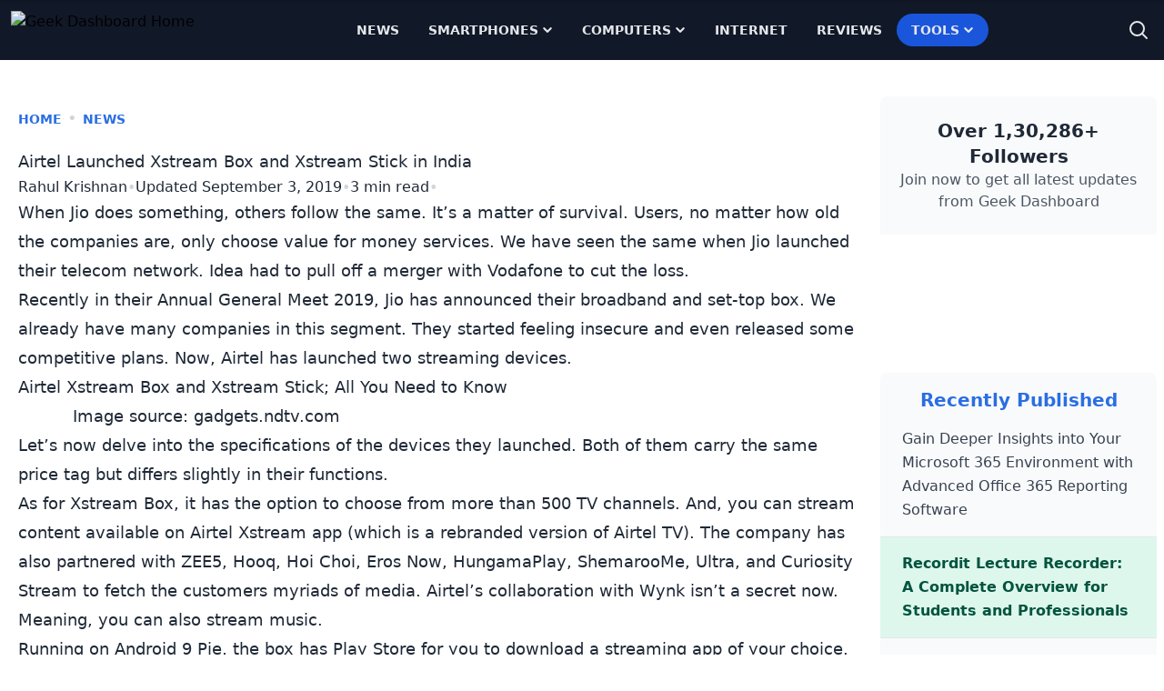

--- FILE ---
content_type: text/html
request_url: https://www.geekdashboard.com/airtel-launched-xstream-box-and-xstream-stick-in-india/
body_size: 27629
content:
<!DOCTYPE html>
<html lang="en-US">
<head >
<meta charset="UTF-8" />
<meta name="viewport" content="width=device-width, initial-scale=1" />
<meta name='robots' content='index, follow, max-image-preview:large, max-snippet:-1, max-video-preview:-1' />
	<style>img:is([sizes="auto" i], [sizes^="auto," i]) { contain-intrinsic-size: 3000px 1500px }</style>
	
	<title>Airtel Launched Xstream Box and Xstream Stick in India</title>
<link rel='preload' href='https://cdn.geekdashboard.com/wp-content/themes/geekdashboard/assets/images/geekdashboard_logo_white.png' as='image' imagesrcset='' imagesizes='' />

	<meta name="description" content="Airtel has launched Xstream Box and Xstream Stick in India. The launch before the commercial release of Jio&#039;s DTH sets a competitive market." />
	<link rel="canonical" href="https://www.geekdashboard.com/airtel-launched-xstream-box-and-xstream-stick-in-india/" />
	<meta property="og:locale" content="en_US" />
	<meta property="og:type" content="article" />
	<meta property="og:title" content="Airtel Launched Xstream Box and Xstream Stick in India" />
	<meta property="og:description" content="Airtel has launched Xstream Box and Xstream Stick in India. The launch before the commercial release of Jio&#039;s DTH sets a competitive market." />
	<meta property="og:url" content="https://www.geekdashboard.com/airtel-launched-xstream-box-and-xstream-stick-in-india/" />
	<meta property="og:site_name" content="Geek Dashboard" />
	<meta property="article:publisher" content="https://www.facebook.com/geekdashboard.offiical" />
	<meta property="article:author" content="http://facebook.com/rahul.iontech" />
	<meta property="article:published_time" content="2019-09-03T15:32:27+00:00" />
	<meta property="og:image" content="https://cdn.geekdashboard.com/wp-content/uploads/2019/09/airtel-xstream_result.jpg" />
	<meta property="og:image:width" content="800" />
	<meta property="og:image:height" content="450" />
	<meta property="og:image:type" content="image/jpeg" />
	<meta name="author" content="Rahul Krishnan" />
	<meta name="twitter:card" content="summary_large_image" />
	<meta name="twitter:creator" content="@rkpavumpa" />
	<meta name="twitter:site" content="@geekdashboard" />
	<meta name="twitter:label1" content="Written by" />
	<meta name="twitter:data1" content="Rahul Krishnan" />
	<meta name="twitter:label2" content="Est. reading time" />
	<meta name="twitter:data2" content="2 minutes" />
	<script type="application/ld+json" class="yoast-schema-graph">{"@context":"https://schema.org","@graph":[{"@type":"Article","@id":"https://www.geekdashboard.com/airtel-launched-xstream-box-and-xstream-stick-in-india/#article","isPartOf":{"@id":"https://www.geekdashboard.com/airtel-launched-xstream-box-and-xstream-stick-in-india/"},"author":{"name":"Rahul Krishnan","@id":"https://www.geekdashboard.com/#/schema/person/0284eb75a408eb928a2744807ce1b7ad"},"headline":"Airtel Launched Xstream Box and Xstream Stick in India","datePublished":"2019-09-03T15:32:27+00:00","mainEntityOfPage":{"@id":"https://www.geekdashboard.com/airtel-launched-xstream-box-and-xstream-stick-in-india/"},"wordCount":443,"publisher":{"@id":"https://www.geekdashboard.com/#organization"},"image":{"@id":"https://www.geekdashboard.com/airtel-launched-xstream-box-and-xstream-stick-in-india/#primaryimage"},"thumbnailUrl":"https://cdn.geekdashboard.com/wp-content/uploads/2019/09/airtel-xstream_result.jpg","keywords":["Airtel","India","Jio","Jio Fiber"],"articleSection":["News"],"inLanguage":"en-US"},{"@type":"WebPage","@id":"https://www.geekdashboard.com/airtel-launched-xstream-box-and-xstream-stick-in-india/","url":"https://www.geekdashboard.com/airtel-launched-xstream-box-and-xstream-stick-in-india/","name":"Airtel Launched Xstream Box and Xstream Stick in India","isPartOf":{"@id":"https://www.geekdashboard.com/#website"},"primaryImageOfPage":{"@id":"https://www.geekdashboard.com/airtel-launched-xstream-box-and-xstream-stick-in-india/#primaryimage"},"image":{"@id":"https://www.geekdashboard.com/airtel-launched-xstream-box-and-xstream-stick-in-india/#primaryimage"},"thumbnailUrl":"https://cdn.geekdashboard.com/wp-content/uploads/2019/09/airtel-xstream_result.jpg","datePublished":"2019-09-03T15:32:27+00:00","description":"Airtel has launched Xstream Box and Xstream Stick in India. The launch before the commercial release of Jio's DTH sets a competitive market.","breadcrumb":{"@id":"https://www.geekdashboard.com/airtel-launched-xstream-box-and-xstream-stick-in-india/#breadcrumb"},"inLanguage":"en-US","potentialAction":[{"@type":"ReadAction","target":["https://www.geekdashboard.com/airtel-launched-xstream-box-and-xstream-stick-in-india/"]}]},{"@type":"ImageObject","inLanguage":"en-US","@id":"https://www.geekdashboard.com/airtel-launched-xstream-box-and-xstream-stick-in-india/#primaryimage","url":"https://cdn.geekdashboard.com/wp-content/uploads/2019/09/airtel-xstream_result.jpg","contentUrl":"https://cdn.geekdashboard.com/wp-content/uploads/2019/09/airtel-xstream_result.jpg","width":800,"height":450,"caption":"Image source: gadgets.ndtv.com"},{"@type":"BreadcrumbList","@id":"https://www.geekdashboard.com/airtel-launched-xstream-box-and-xstream-stick-in-india/#breadcrumb","itemListElement":[{"@type":"ListItem","position":1,"name":"Home","item":"https://www.geekdashboard.com/"},{"@type":"ListItem","position":2,"name":"News","item":"https://www.geekdashboard.com/category/news/"},{"@type":"ListItem","position":3,"name":"Airtel Launched Xstream Box and Xstream Stick in India"}]},{"@type":"WebSite","@id":"https://www.geekdashboard.com/#website","url":"https://www.geekdashboard.com/","name":"Geek Dashboard","description":"How-To&#039;s, Smartphones, News and Reviews","publisher":{"@id":"https://www.geekdashboard.com/#organization"},"potentialAction":[{"@type":"SearchAction","target":{"@type":"EntryPoint","urlTemplate":"https://www.geekdashboard.com/?s={search_term_string}"},"query-input":{"@type":"PropertyValueSpecification","valueRequired":true,"valueName":"search_term_string"}}],"inLanguage":"en-US"},{"@type":"Organization","@id":"https://www.geekdashboard.com/#organization","name":"ikva eSolutions","url":"https://www.geekdashboard.com/","logo":{"@type":"ImageObject","inLanguage":"en-US","@id":"https://www.geekdashboard.com/#/schema/logo/image/","url":"https://geekdashboard.com/wp-content/uploads/2023/04/ikva-eSolutions-Logo.png","contentUrl":"https://geekdashboard.com/wp-content/uploads/2023/04/ikva-eSolutions-Logo.png","width":1024,"height":1024,"caption":"ikva eSolutions"},"image":{"@id":"https://www.geekdashboard.com/#/schema/logo/image/"},"sameAs":["https://www.facebook.com/geekdashboard.offiical","https://x.com/geekdashboard","https://www.instagram.com/geekdashboard.official/","https://www.linkedin.com/company/geek-dashboard","https://www.pinterest.com/amarilindra/geek-dashboard/","https://www.youtube.com/geekdashboard"]},{"@type":"Person","@id":"https://www.geekdashboard.com/#/schema/person/0284eb75a408eb928a2744807ce1b7ad","name":"Rahul Krishnan","image":{"@type":"ImageObject","inLanguage":"en-US","@id":"https://www.geekdashboard.com/#/schema/person/image/","url":"https://secure.gravatar.com/avatar/fd685333410aedff27c8e797829f3d7a16eb7269c615a31dd7f3c8cd7818e461?s=96&d=https%3A%2F%2Fwww.geekdashboard.com%2Fwp-content%2Fplugins%2Fgeekdashboard-dev%2Fassets%2Fimages%2Fgd-avatar.png&r=g","contentUrl":"https://secure.gravatar.com/avatar/fd685333410aedff27c8e797829f3d7a16eb7269c615a31dd7f3c8cd7818e461?s=96&d=https%3A%2F%2Fwww.geekdashboard.com%2Fwp-content%2Fplugins%2Fgeekdashboard-dev%2Fassets%2Fimages%2Fgd-avatar.png&r=g","caption":"Rahul Krishnan"},"description":"Rahul Krishnan, a wordsmith from Kerala, India is always in lookout for his next article idea. He is a fanatic reader. And, the rumour is that his mom has recently hidden his debit card so that he can't buy books anymore. She doesn't know he has a spare one.","sameAs":["http://facebook.com/rahul.iontech","https://x.com/rkpavumpa"],"url":"https://www.geekdashboard.com/author/rahulgeek/"}]}</script>


<link rel="alternate" type="application/rss+xml" title="Geek Dashboard &raquo; Feed" href="https://www.geekdashboard.com/feed/" />
<link rel="alternate" type="application/rss+xml" title="Geek Dashboard &raquo; Comments Feed" href="https://www.geekdashboard.com/comments/feed/" />
<style class='flying-press-used-css' original-href='https://cdn.geekdashboard.com/wp-content/cache/flying-press/3a41890c17f6.style.css'></style>
<link rel='stylesheet' id='geek-dashboard-css' href='https://cdn.geekdashboard.com/wp-content/cache/flying-press/3a41890c17f6.style.css' type='text/css' media="print"  onload="this.onload=null;this.rel='stylesheet';this.media='all';"/>
<style id='classic-theme-styles-inline-css' type='text/css'>/*! This file is auto-generated */
.wp-block-button__link{color:#fff;background-color:#32373c;border-radius:9999px;box-shadow:none;text-decoration:none;padding:calc(.667em + 2px) calc(1.333em + 2px);font-size:1.125em}.wp-block-file__button{background:#32373c;color:#fff;text-decoration:none}</style>
<style class='flying-press-used-css' original-href='https://cdn.geekdashboard.com/wp-content/cache/flying-press/bb45dba15b8c.styles.css'>/*! tailwindcss v3.2.1 | MIT License | https://tailwindcss.com*/*,:after,:before{box-sizing:border-box;border:0 solid #e5e7eb}:after,:before{--tw-content:""}html{line-height:1.5;-webkit-text-size-adjust:100%;-moz-tab-size:4;-o-tab-size:4;tab-size:4;font-family:ui-sans-serif,system-ui,-apple-system,BlinkMacSystemFont,Segoe UI,Roboto,Helvetica Neue,Arial,Noto Sans,sans-serif,Apple Color Emoji,Segoe UI Emoji,Segoe UI Symbol,Noto Color Emoji}body{margin:0;line-height:inherit}h1,h2,h3,h4,h5,h6{font-size:inherit;font-weight:inherit}a{color:inherit;text-decoration:inherit}b,strong{font-weight:bolder}button,input,optgroup,select,textarea{font-family:inherit;font-size:100%;font-weight:inherit;line-height:inherit;color:inherit;margin:0;padding:0}button,select{text-transform:none}[type=button],[type=reset],[type=submit],button{-webkit-appearance:button;background-color:initial;background-image:none}:-moz-focusring{outline:auto}:-moz-ui-invalid{box-shadow:none}::-webkit-inner-spin-button,::-webkit-outer-spin-button{height:auto}[type=search]{-webkit-appearance:textfield;outline-offset:-2px}::-webkit-search-decoration{-webkit-appearance:none}::-webkit-file-upload-button{-webkit-appearance:button;font:inherit}blockquote,dd,dl,figure,h1,h2,h3,h4,h5,h6,hr,p,pre{margin:0}menu,ol,ul{list-style:none;margin:0;padding:0}input::-moz-placeholder,textarea::-moz-placeholder{opacity:1;color:#9ca3af}input::placeholder,textarea::placeholder{opacity:1;color:#9ca3af}[role=button],button{cursor:pointer}:disabled{cursor:default}audio,canvas,embed,iframe,img,object,svg,video{display:block;vertical-align:middle}img,video{max-width:100%;height:auto}[multiple],[type=date],[type=datetime-local],[type=email],[type=month],[type=number],[type=password],[type=search],[type=tel],[type=text],[type=time],[type=url],[type=week],select,textarea{-webkit-appearance:none;-moz-appearance:none;appearance:none;background-color:#fff;border-color:#6b7280;border-width:1px;border-radius:0;padding:.5rem .75rem;font-size:1rem;line-height:1.5rem;--tw-shadow:0 0 #0000}[multiple]:focus,[type=date]:focus,[type=datetime-local]:focus,[type=email]:focus,[type=month]:focus,[type=number]:focus,[type=password]:focus,[type=search]:focus,[type=tel]:focus,[type=text]:focus,[type=time]:focus,[type=url]:focus,[type=week]:focus,select:focus,textarea:focus{outline:2px solid #0000;outline-offset:2px;--tw-ring-inset:var(--tw-empty,/*!*/ /*!*/);--tw-ring-offset-width:0px;--tw-ring-offset-color:#fff;--tw-ring-color:#1c64f2;--tw-ring-offset-shadow:var(--tw-ring-inset) 0 0 0 var(--tw-ring-offset-width) var(--tw-ring-offset-color);--tw-ring-shadow:var(--tw-ring-inset) 0 0 0 calc(1px + var(--tw-ring-offset-width)) var(--tw-ring-color);box-shadow:var(--tw-ring-offset-shadow),var(--tw-ring-shadow),var(--tw-shadow);border-color:#1c64f2}input::-moz-placeholder,textarea::-moz-placeholder{color:#6b7280;opacity:1}input::placeholder,textarea::placeholder{color:#6b7280;opacity:1}::-webkit-datetime-edit-fields-wrapper{padding:0}::-webkit-date-and-time-value{min-height:1.5em}[type=checkbox],[type=radio]{-webkit-appearance:none;-moz-appearance:none;appearance:none;padding:0;-webkit-print-color-adjust:exact;print-color-adjust:exact;display:inline-block;vertical-align:middle;background-origin:border-box;-webkit-user-select:none;-moz-user-select:none;user-select:none;flex-shrink:0;height:1rem;width:1rem;color:#1c64f2;background-color:#fff;border-color:#6b7280;border-width:1px;--tw-shadow:0 0 #0000}[type=checkbox]{border-radius:0}[type=radio]{border-radius:100%}[type=checkbox]:focus,[type=radio]:focus{outline:2px solid #0000;outline-offset:2px;--tw-ring-inset:var(--tw-empty,/*!*/ /*!*/);--tw-ring-offset-width:2px;--tw-ring-offset-color:#fff;--tw-ring-color:#1c64f2;--tw-ring-offset-shadow:var(--tw-ring-inset) 0 0 0 var(--tw-ring-offset-width) var(--tw-ring-offset-color);--tw-ring-shadow:var(--tw-ring-inset) 0 0 0 calc(2px + var(--tw-ring-offset-width)) var(--tw-ring-color);box-shadow:var(--tw-ring-offset-shadow),var(--tw-ring-shadow),var(--tw-shadow)}.dark [type=checkbox]:checked,.dark [type=radio]:checked,[type=checkbox]:checked,[type=radio]:checked{border-color:#0000;background-color:currentColor;background-size:100% 100%;background-position:50%;background-repeat:no-repeat}[type=checkbox]:checked{background-image:url("data:image/svg+xml;charset=utf-8,%3Csvg viewBox='0 0 16 16' fill='%23fff' xmlns='http://www.w3.org/2000/svg'%3E%3Cpath d='M12.207 4.793a1 1 0 0 1 0 1.414l-5 5a1 1 0 0 1-1.414 0l-2-2a1 1 0 0 1 1.414-1.414L6.5 9.086l4.293-4.293a1 1 0 0 1 1.414 0z'/%3E%3C/svg%3E")}[type=radio]:checked{background-image:url("data:image/svg+xml;charset=utf-8,%3Csvg viewBox='0 0 16 16' fill='%23fff' xmlns='http://www.w3.org/2000/svg'%3E%3Ccircle cx='8' cy='8' r='3'/%3E%3C/svg%3E")}[type=checkbox]:indeterminate{background-image:url("data:image/svg+xml;charset=utf-8,%3Csvg xmlns='http://www.w3.org/2000/svg' fill='none' viewBox='0 0 16 16'%3E%3Cpath stroke='%23fff' stroke-linecap='round' stroke-linejoin='round' stroke-width='2' d='M4 8h8'/%3E%3C/svg%3E");background-size:100% 100%;background-position:50%;background-repeat:no-repeat}[type=checkbox]:indeterminate,[type=checkbox]:indeterminate:focus,[type=checkbox]:indeterminate:hover{border-color:#0000;background-color:currentColor}[type=file]{background:unset;border-color:inherit;border-width:0;border-radius:0;padding:0;font-size:unset;line-height:inherit}[type=file]:focus{outline:1px auto inherit}input[type=file]::file-selector-button{color:#fff;background:#1f2937;border:0;font-weight:500;font-size:.875rem;cursor:pointer;padding:.625rem 1rem .625rem 2rem;margin-inline-start:-1rem;margin-inline-end:1rem}input[type=file]::file-selector-button:hover{background:#374151}input[type=range]::-webkit-slider-thumb{height:1.25rem;width:1.25rem;background:#1c64f2;border-radius:9999px;border:0;appearance:none;-moz-appearance:none;-webkit-appearance:none;cursor:pointer}input[type=range]:disabled::-webkit-slider-thumb{background:#9ca3af}input[type=range]:focus::-webkit-slider-thumb{outline:2px solid #0000;outline-offset:2px;--tw-ring-offset-shadow:var(--tw-ring-inset) 0 0 0 var(--tw-ring-offset-width) var(--tw-ring-offset-color);--tw-ring-shadow:var(--tw-ring-inset) 0 0 0 calc(4px + var(--tw-ring-offset-width)) var(--tw-ring-color);box-shadow:var(--tw-ring-offset-shadow),var(--tw-ring-shadow),var(--tw-shadow,0 0 #0000);--tw-ring-opacity:1px;--tw-ring-color:rgb(164 202 254/var(--tw-ring-opacity))}input[type=range]::-moz-range-thumb{height:1.25rem;width:1.25rem;background:#1c64f2;border-radius:9999px;border:0;appearance:none;-moz-appearance:none;-webkit-appearance:none;cursor:pointer}input[type=range]:disabled::-moz-range-thumb{background:#9ca3af}input[type=range]::-moz-range-progress{background:#3f83f8}input[type=range]::-ms-fill-lower{background:#3f83f8}[role=tooltip]>[data-popper-arrow]:before{border-style:solid;border-color:#e5e7eb}[role=tooltip]>[data-popper-arrow]:after{border-style:solid;border-color:#e5e7eb}.site-inner .content-sidebar-wrap{margin-left:auto;margin-right:auto;display:flex;max-width:1280px;flex-direction:column;align-items:flex-start;justify-content:space-evenly;gap:1rem}@media (min-width:1024px){.site-inner .content-sidebar-wrap{flex-direction:row}}.content-sidebar-wrap .content{width:100%;padding:2rem 1.25rem}@media (min-width:1024px){.content-sidebar-wrap .content{width:75%}}.content-sidebar-wrap .sidebar{display:flex;width:100%;flex-direction:column;gap:2rem;padding:2.5rem .5rem 2rem}@media (min-width:1024px){.content-sidebar-wrap .sidebar{width:25%}}*,:after,:before{--tw-border-spacing-x:0;--tw-border-spacing-y:0;--tw-translate-x:0;--tw-translate-y:0;--tw-rotate:0;--tw-skew-x:0;--tw-skew-y:0;--tw-scale-x:1;--tw-scale-y:1;--tw-pan-x:;--tw-pan-y:;--tw-pinch-zoom:;--tw-scroll-snap-strictness:proximity;--tw-ordinal:;--tw-slashed-zero:;--tw-numeric-figure:;--tw-numeric-spacing:;--tw-numeric-fraction:;--tw-ring-inset:;--tw-ring-offset-width:0px;--tw-ring-offset-color:#fff;--tw-ring-color:#3f83f880;--tw-ring-offset-shadow:0 0 #0000;--tw-ring-shadow:0 0 #0000;--tw-shadow:0 0 #0000;--tw-shadow-colored:0 0 #0000;--tw-blur:;--tw-brightness:;--tw-contrast:;--tw-grayscale:;--tw-hue-rotate:;--tw-invert:;--tw-saturate:;--tw-sepia:;--tw-drop-shadow:;--tw-backdrop-blur:;--tw-backdrop-brightness:;--tw-backdrop-contrast:;--tw-backdrop-grayscale:;--tw-backdrop-hue-rotate:;--tw-backdrop-invert:;--tw-backdrop-opacity:;--tw-backdrop-saturate:;--tw-backdrop-sepia:}::backdrop{--tw-border-spacing-x:0;--tw-border-spacing-y:0;--tw-translate-x:0;--tw-translate-y:0;--tw-rotate:0;--tw-skew-x:0;--tw-skew-y:0;--tw-scale-x:1;--tw-scale-y:1;--tw-pan-x:;--tw-pan-y:;--tw-pinch-zoom:;--tw-scroll-snap-strictness:proximity;--tw-ordinal:;--tw-slashed-zero:;--tw-numeric-figure:;--tw-numeric-spacing:;--tw-numeric-fraction:;--tw-ring-inset:;--tw-ring-offset-width:0px;--tw-ring-offset-color:#fff;--tw-ring-color:#3f83f880;--tw-ring-offset-shadow:0 0 #0000;--tw-ring-shadow:0 0 #0000;--tw-shadow:0 0 #0000;--tw-shadow-colored:0 0 #0000;--tw-blur:;--tw-brightness:;--tw-contrast:;--tw-grayscale:;--tw-hue-rotate:;--tw-invert:;--tw-saturate:;--tw-sepia:;--tw-drop-shadow:;--tw-backdrop-blur:;--tw-backdrop-brightness:;--tw-backdrop-contrast:;--tw-backdrop-grayscale:;--tw-backdrop-hue-rotate:;--tw-backdrop-invert:;--tw-backdrop-opacity:;--tw-backdrop-saturate:;--tw-backdrop-sepia:}.container{width:100%}.\!container{width:100%!important}@media (min-width:640px){.container{max-width:640px}.\!container{max-width:640px!important}}@media (min-width:768px){.container{max-width:768px}.\!container{max-width:768px!important}}@media (min-width:1024px){.container{max-width:1024px}.\!container{max-width:1024px!important}}@media (min-width:1280px){.container{max-width:1280px}.\!container{max-width:1280px!important}}@media (min-width:1536px){.container{max-width:1536px}.\!container{max-width:1536px!important}}.gd-typography{color:var(--tw-format-body);max-width:65ch}.gd-typography :where([class~=lead]):not(:where([class~=not-gd-typography] *)){color:var(--tw-format-lead);font-size:1.25em;line-height:1.6;margin-top:1.2em;margin-bottom:1.2em}.gd-typography :where(a):not(:where([class~=not-gd-typography] *)){color:var(--tw-format-links);text-decoration:underline;font-weight:500}.gd-typography :where(a):not(:where([class~=not-gd-typography] *)):hover{text-decoration:none}.gd-typography :where(strong):not(:where([class~=not-gd-typography] *)){color:var(--tw-format-bold);font-weight:700}.gd-typography :where(a strong):not(:where([class~=not-gd-typography] *)){color:inherit}.gd-typography :where(blockquote strong):not(:where([class~=not-gd-typography] *)){color:inherit}.gd-typography :where(thead th strong):not(:where([class~=not-gd-typography] *)){color:inherit}.gd-typography :where(ol):not(:where([class~=not-gd-typography] *)){list-style-type:decimal;margin-top:1.25em;margin-bottom:1.25em;padding-left:1.625em}.gd-typography :where(ol[type=A]):not(:where([class~=not-gd-typography] *)){list-style-type:upper-alpha}.gd-typography :where(ol[type=a]):not(:where([class~=not-gd-typography] *)){list-style-type:lower-alpha}.gd-typography :where(ol[type=A s]):not(:where([class~=not-gd-typography] *)){list-style-type:upper-alpha}.gd-typography :where(ol[type=a s]):not(:where([class~=not-gd-typography] *)){list-style-type:lower-alpha}.gd-typography :where(ol[type=I]):not(:where([class~=not-gd-typography] *)){list-style-type:upper-roman}.gd-typography :where(ol[type=i]):not(:where([class~=not-gd-typography] *)){list-style-type:lower-roman}.gd-typography :where(ol[type=I s]):not(:where([class~=not-gd-typography] *)){list-style-type:upper-roman}.gd-typography :where(ol[type=i s]):not(:where([class~=not-gd-typography] *)){list-style-type:lower-roman}.gd-typography :where(ol[type="1"]):not(:where([class~=not-gd-typography] *)){list-style-type:decimal}.gd-typography :where(ul):not(:where([class~=not-gd-typography] *)){list-style-type:disc;margin-top:1.25em;margin-bottom:1.25em;padding-left:1.625em}.gd-typography :where(ol>li):not(:where([class~=not-gd-typography] *))::marker{font-weight:400;color:var(--tw-format-counters)}.gd-typography :where(ul>li):not(:where([class~=not-gd-typography] *))::marker{color:var(--tw-format-bullets)}.gd-typography :where(hr):not(:where([class~=not-gd-typography] *)){border-color:var(--tw-format-hr);border-top-width:1px;margin-top:3em;margin-bottom:3em}.gd-typography :where(blockquote):not(:where([class~=not-gd-typography] *)){font-size:1.1111111em;font-weight:700;font-style:italic;color:var(--tw-format-quotes);quotes:"\201C""\201D""\2018""\2019";margin-bottom:1.6em}.gd-typography :where(blockquote):not(:where([class~=not-gd-typography] *)):before{content:"";background-image:url("data:image/svg+xml;charset=utf-8,%3Csvg width='32' height='24' fill='none' xmlns='http://www.w3.org/2000/svg'%3E%3Cpath d='M18.69 24v-9.855C18.69 6.54 23.663 1.385 30.666 0l1.326 2.868c-3.242 1.223-5.326 4.85-5.326 7.799H32V24H18.69ZM0 24v-9.855C0 6.54 4.997 1.384 12 0l1.328 2.868C10.084 4.091 8 7.718 8 10.667h5.31V24H0Z' fill='%239CA3AF'/%3E%3C/svg%3E");background-repeat:no-repeat;color:var(--tw-format-quotes);width:1.7777778em;height:1.3333333em;display:block;margin-top:1.6em}.gd-typography :where(blockquote p:first-of-type):not(:where([class~=not-gd-typography] *)):before{content:open-quote}.gd-typography :where(blockquote p:last-of-type):not(:where([class~=not-gd-typography] *)):after{content:close-quote}.gd-typography :where(h1):not(:where([class~=not-gd-typography] *)){color:var(--tw-format-headings);font-weight:800;font-size:2.25em;margin-top:0;margin-bottom:.8888889em;line-height:1.1111111}.gd-typography :where(h1 strong):not(:where([class~=not-gd-typography] *)){font-weight:900;color:inherit}.gd-typography :where(h2):not(:where([class~=not-gd-typography] *)){color:var(--tw-format-headings);font-weight:700;font-size:1.5em;margin-top:0;margin-bottom:1em;line-height:1.3333333}.gd-typography :where(h2 strong):not(:where([class~=not-gd-typography] *)){font-weight:800;color:inherit}.gd-typography :where(h3):not(:where([class~=not-gd-typography] *)){color:var(--tw-format-headings);font-weight:700;font-size:1.25em;margin-top:0;margin-bottom:.6em;line-height:1.6}.gd-typography :where(h3 strong):not(:where([class~=not-gd-typography] *)){font-weight:800;color:inherit}.gd-typography :where(h4):not(:where([class~=not-gd-typography] *)){color:var(--tw-format-headings);font-weight:600;margin-top:0;margin-bottom:.5em;line-height:1.5}.gd-typography :where(h4 strong):not(:where([class~=not-gd-typography] *)){font-weight:700;color:inherit}.gd-typography :where(img):not(:where([class~=not-gd-typography] *)){margin-top:2em;margin-bottom:2em}.gd-typography :where(figure>*):not(:where([class~=not-gd-typography] *)){margin-top:0;margin-bottom:0}.gd-typography :where(figcaption):not(:where([class~=not-gd-typography] *)){color:var(--tw-format-captions);font-size:.875em;line-height:1.4285714;margin-top:.8571429em}.gd-typography :where(code):not(:where([class~=not-gd-typography] *)){color:var(--tw-format-code);font-weight:600;background-color:var(--tw-format-code-bg);padding:.3333333em .5555556em;border-radius:.2222222em;font-size:.875em}.gd-typography :where(a code):not(:where([class~=not-gd-typography] *)){color:inherit}.gd-typography :where(h1 code):not(:where([class~=not-gd-typography] *)){color:inherit}.gd-typography :where(h2 code):not(:where([class~=not-gd-typography] *)){color:inherit;font-size:.875em}.gd-typography :where(h3 code):not(:where([class~=not-gd-typography] *)){color:inherit;font-size:.9em}.gd-typography :where(h4 code):not(:where([class~=not-gd-typography] *)){color:inherit}.gd-typography :where(blockquote code):not(:where([class~=not-gd-typography] *)){color:inherit}.gd-typography :where(thead th code):not(:where([class~=not-gd-typography] *)){color:inherit}.gd-typography :where(pre):not(:where([class~=not-gd-typography] *)){color:var(--tw-format-pre-code);background-color:var(--tw-format-pre-bg);overflow-x:auto;font-weight:400;font-size:.875em;line-height:1.7142857;margin-top:1.7142857em;margin-bottom:1.7142857em;border-radius:.375rem;padding:.8571429em 1.1428571em}.gd-typography :where(pre code):not(:where([class~=not-gd-typography] *)){background-color:initial;border-width:0;border-radius:0;padding:0;font-weight:inherit;color:inherit;font-size:inherit;font-family:inherit;line-height:inherit}.gd-typography :where(pre code):not(:where([class~=not-gd-typography] *)):before{content:none}.gd-typography :where(pre code):not(:where([class~=not-gd-typography] *)):after{content:none}.gd-typography :where(table):not(:where([class~=not-gd-typography] *)){width:100%;table-layout:auto;text-align:left;margin-top:2em;margin-bottom:2em;font-size:.875em;line-height:1.7142857}.gd-typography :where(thead):not(:where([class~=not-gd-typography] *)){background-color:var(--tw-format-th-bg);border-radius:.2777778em}.gd-typography :where(thead th):not(:where([class~=not-gd-typography] *)){color:var(--tw-format-headings);font-weight:600;vertical-align:bottom;padding:.5555556em .5714286em .5714286em}.gd-typography :where(tbody tr):not(:where([class~=not-gd-typography] *)){border-bottom-width:1px;border-bottom-color:var(--tw-format-td-borders)}.gd-typography :where(tbody tr:last-child):not(:where([class~=not-gd-typography] *)){border-bottom-width:0}.gd-typography :where(tbody td):not(:where([class~=not-gd-typography] *)){vertical-align:initial}.gd-typography :where(tfoot):not(:where([class~=not-gd-typography] *)){border-top-width:1px;border-top-color:var(--tw-format-th-borders)}.gd-typography :where(tfoot td):not(:where([class~=not-gd-typography] *)){vertical-align:top}.gd-typography{--tw-format-body:#6b7280;--tw-format-headings:#111827;--tw-format-lead:#6b7280;--tw-format-links:#4b5563;--tw-format-bold:#111827;--tw-format-counters:#6b7280;--tw-format-bullets:#6b7280;--tw-format-hr:#e5e7eb;--tw-format-quotes:#111827;--tw-format-quote-borders:#e5e7eb;--tw-format-captions:#6b7280;--tw-format-code:#111827;--tw-format-code-bg:#f3f4f6;--tw-format-pre-code:#4b5563;--tw-format-pre-bg:#f3f4f6;--tw-format-th-borders:#e5e7eb;--tw-format-th-bg:#f9fafb;--tw-format-td-borders:#e5e7eb;--tw-format-invert-body:#9ca3af;--tw-format-invert-headings:#fff;--tw-format-invert-lead:#9ca3af;--tw-format-invert-links:#fff;--tw-format-invert-bold:#fff;--tw-format-invert-counters:#9ca3af;--tw-format-invert-bullets:#4b5563;--tw-format-invert-hr:#374151;--tw-format-invert-quotes:#f3f4f6;--tw-format-invert-quote-borders:#374151;--tw-format-invert-captions:#9ca3af;--tw-format-invert-code:#fff;--tw-format-invert-code-bg:#1f2937;--tw-format-invert-pre-code:#d1d5db;--tw-format-invert-pre-bg:#374151;--tw-format-invert-th-borders:#4b5563;--tw-format-invert-td-borders:#374151;--tw-format-invert-th-bg:#374151;font-size:1rem;line-height:1.75}.gd-typography :where(p):not(:where([class~=not-gd-typography] *)){margin-top:1.25em;margin-bottom:1.25em}.gd-typography :where(blockquote>p:first-child):not(:where([class~=not-gd-typography] *)){margin-top:0}.gd-typography :where(video):not(:where([class~=not-gd-typography] *)){margin-top:2em;margin-bottom:2em}.gd-typography :where(figure):not(:where([class~=not-gd-typography] *)){margin-top:2em;margin-bottom:2em}.gd-typography :where(li):not(:where([class~=not-gd-typography] *)){margin-top:.5em;margin-bottom:.5em}.gd-typography :where(ol>li):not(:where([class~=not-gd-typography] *)){padding-left:.375em}.gd-typography :where(ul>li):not(:where([class~=not-gd-typography] *)){padding-left:.375em}.gd-typography :where(.gd-typography>ul>li p):not(:where([class~=not-gd-typography] *)){margin-top:.75em;margin-bottom:.75em}.gd-typography :where(.gd-typography>ul>li>:first-child):not(:where([class~=not-gd-typography] *)){margin-top:1.25em}.gd-typography :where(.gd-typography>ul>li>:last-child):not(:where([class~=not-gd-typography] *)){margin-bottom:1.25em}.gd-typography :where(.gd-typography>ol>li>:first-child):not(:where([class~=not-gd-typography] *)){margin-top:1.25em}.gd-typography :where(.gd-typography>ol>li>:last-child):not(:where([class~=not-gd-typography] *)){margin-bottom:1.25em}.gd-typography :where(ul ul,ul ol,ol ul,ol ol):not(:where([class~=not-gd-typography] *)){margin-top:.75em;margin-bottom:.75em}.gd-typography :where(hr+*):not(:where([class~=not-gd-typography] *)){margin-top:0}.gd-typography :where(h2+*):not(:where([class~=not-gd-typography] *)){margin-top:0}.gd-typography :where(h3+*):not(:where([class~=not-gd-typography] *)){margin-top:0}.gd-typography :where(h4+*):not(:where([class~=not-gd-typography] *)){margin-top:0}.gd-typography :where(thead th:last-child):not(:where([class~=not-gd-typography] *)){padding-right:0}.gd-typography :where(.gd-typography>:first-child):not(:where([class~=not-gd-typography] *)){margin-top:0}.gd-typography :where(.gd-typography>:last-child):not(:where([class~=not-gd-typography] *)){margin-bottom:0}.gd-typography-primary{--tw-format-body:#1f2937;--tw-format-headings:#000;--tw-format-lead:#3f83f8;--tw-format-links:#2a6ee3;--tw-format-bold:#111827;--tw-format-counters:#111827;--tw-format-bullets:#111827;--tw-format-hr:#c3ddfd;--tw-format-quotes:#1e429f;--tw-format-quote-borders:#a4cafe;--tw-format-captions:#374151;--tw-format-code:#1e429f;--tw-format-code-bg:#ebf5ff;--tw-format-pre-code:#e1effe;--tw-format-pre-bg:#1e429f;--tw-format-th-borders:#d1d5db;--tw-format-td-borders:#e5e7eb;--tw-format-th-bg:#f9fafb}*{word-break:break-word!important}#scroll-progress{width:0;z-index:200}.breadcrumb{margin-top:1rem;margin-bottom:1rem;--tw-text-opacity:1;color:rgb(209 213 219/var(--tw-text-opacity))}.breadcrumb a{margin-left:0;margin-right:0;border-radius:9999px;padding:.25rem 0;font-size:.875rem;line-height:1.25rem;font-weight:700;text-transform:uppercase;--tw-text-opacity:1;color:rgb(42 110 227/var(--tw-text-opacity));text-decoration-line:none;transition-property:all;transition-timing-function:cubic-bezier(.4,0,.2,1);transition-duration:.3s;animation-duration:.3s}.breadcrumb a:first-child{padding-left:0}.breadcrumb a:hover{--tw-bg-opacity:1;background-color:rgb(225 239 254/var(--tw-bg-opacity));--tw-text-opacity:1;color:rgb(42 110 227/var(--tw-text-opacity))}.breadcrumb a:hover:first-child{padding-left:.5rem;padding-right:.5rem}.content .entry-header .entry-meta a{border-radius:9999px;text-decoration-line:none;transition-property:all;transition-timing-function:cubic-bezier(.4,0,.2,1);transition-duration:.3s;animation-duration:.3s}.content .entry-header .entry-meta a:hover{--tw-bg-opacity:1;background-color:rgb(235 245 255/var(--tw-bg-opacity));padding:.25rem .75rem}@media (min-width:768px){.archive .content-sidebar-wrap .content:not(:has(.ikva-infinite-posts)),.archive .content-sidebar-wrap .content>.ikva-infinite-posts,.blog .content-sidebar-wrap .content:not(:has(.ikva-infinite-posts)),.blog .content-sidebar-wrap .content>.ikva-infinite-posts,.search-results .content-sidebar-wrap .content:not(:has(.ikva-infinite-posts)),.search-results .content-sidebar-wrap .content>.ikva-infinite-posts{grid-template-columns:repeat(2,minmax(0,1fr))}}@media (min-width:768px){.archive-description{grid-column:span 2/span 2}}@media (min-width:768px){.pagination{grid-column:span 2/span 2}}.site-header{--tw-bg-opacity:1;background-color:rgb(17 24 39/var(--tw-bg-opacity));padding-top:.5rem;padding-bottom:.5rem}.site-footer{display:flex;flex-direction:column;row-gap:1.5rem;--tw-bg-opacity:1;background-color:rgb(17 24 39/var(--tw-bg-opacity));padding:1rem .5rem}.site-footer>p{width:100%}@media (min-width:640px){.site-footer>p{max-width:640px}}@media (min-width:768px){.site-footer>p{max-width:768px}}@media (min-width:1024px){.site-footer>p{max-width:1024px}}@media (min-width:1280px){.site-footer>p{max-width:1280px}}@media (min-width:1536px){.site-footer>p{max-width:1536px}}.site-footer>p{margin-left:auto;margin-right:auto;padding:2rem .5rem;text-align:center;--tw-text-opacity:1;color:rgb(107 114 128/var(--tw-text-opacity))}.sr-only{position:absolute;width:1px;height:1px;padding:0;margin:-1px;overflow:hidden;clip:rect(0,0,0,0);white-space:nowrap;border-width:0}.pointer-events-none{pointer-events:none}.fixed{position:fixed}.absolute{position:absolute}.relative{position:relative}.inset-0,.inset-y-0{top:0;bottom:0}.top-0{top:0}.left-0{left:0}.right-0{right:0}.bottom-0{bottom:0}.top-5{top:1.25rem}.right-5{right:1.25rem}.-right-1{right:-.25rem}.z-50{z-index:50}.order-2{order:2}.order-1{order:1}.order-3{order:3}.m-0{margin:0}.my-8{margin-top:2rem;margin-bottom:2rem}.mx-auto{margin-left:auto;margin-right:auto}.mb-1{margin-bottom:.25rem}.ml-1{margin-left:.25rem}.mr-3{margin-right:.75rem}.ml-3{margin-left:.75rem}.ml-auto{margin-left:auto}.mt-6{margin-top:1.5rem}.block{display:block}.flex{display:flex}.inline-flex{display:inline-flex}.grid{display:grid}.hidden{display:none}.h-3{height:.75rem}.h-auto{height:auto}.h-5{height:1.25rem}.h-6{height:1.5rem}.h-1{height:.25rem}.h-\[50px\]{height:50px}.h-screen{height:100vh}.h-full{height:100%}.h-12{height:3rem}.h-10{height:2.5rem}.h-4{height:1rem}.h-32{height:8rem}.w-3{width:.75rem}.w-full{width:100%}.w-5{width:1.25rem}.w-1\/3{width:33.333333%}.w-6{width:1.5rem}.w-24{width:6rem}.w-auto{width:auto}.w-max{width:-moz-max-content;width:max-content}.w-12{width:3rem}.w-10{width:2.5rem}.w-4{width:1rem}.w-32{width:8rem}.max-w-none{max-width:none}.max-w-\[800px\]{max-width:800px}.flex-1{flex:1 1 0%}.flex-auto{flex:1 1 auto}.flex-shrink-0{flex-shrink:0}.flex-shrink{flex-shrink:1}.-translate-y-full{--tw-translate-y:-100%}.-translate-x-1\/2,.-translate-y-full{transform:translate(var(--tw-translate-x),var(--tw-translate-y)) rotate(var(--tw-rotate)) skewX(var(--tw-skew-x)) skewY(var(--tw-skew-y)) scaleX(var(--tw-scale-x)) scaleY(var(--tw-scale-y))}.rotate-180,.transform{transform:translate(var(--tw-translate-x),var(--tw-translate-y)) rotate(var(--tw-rotate)) skewX(var(--tw-skew-x)) skewY(var(--tw-skew-y)) scaleX(var(--tw-scale-x)) scaleY(var(--tw-scale-y))}@keyframes bounce{0%,to{transform:translateY(-25%);animation-timing-function:cubic-bezier(.8,0,1,1)}50%{transform:none;animation-timing-function:cubic-bezier(0,0,.2,1)}}@keyframes ping{75%,to{transform:scale(2);opacity:0}}@keyframes spin{to{transform:rotate(1turn)}}@keyframes pulse{50%{opacity:.5}}.grid-cols-2{grid-template-columns:repeat(2,minmax(0,1fr))}.flex-row{flex-direction:row}.flex-col{flex-direction:column}.flex-wrap{flex-wrap:wrap}.flex-nowrap{flex-wrap:nowrap}.items-center{align-items:center}.justify-start{justify-content:flex-start}.justify-center{justify-content:center}.justify-between{justify-content:space-between}.gap-1{gap:.25rem}.gap-6{gap:1.5rem}.gap-2{gap:.5rem}.gap-3{gap:.75rem}.gap-5{gap:1.25rem}.gap-16{gap:4rem}.gap-4{gap:1rem}.divide-y>:not([hidden])~:not([hidden]){--tw-divide-y-reverse:0;border-top-width:calc(1px*(1 - var(--tw-divide-y-reverse)));border-bottom-width:calc(1px*var(--tw-divide-y-reverse))}.divide-gray-200>:not([hidden])~:not([hidden]){--tw-divide-opacity:1;border-color:rgb(229 231 235/var(--tw-divide-opacity))}.truncate,.whitespace-nowrap{white-space:nowrap}.rounded{border-radius:.25rem}.rounded-lg{border-radius:.5rem}.rounded-full{border-radius:9999px}.rounded-xl{border-radius:.75rem}.rounded-t-lg{border-top-left-radius:.5rem;border-top-right-radius:.5rem}.rounded-b-lg{border-bottom-right-radius:.5rem;border-bottom-left-radius:.5rem}.rounded-tr-lg{border-top-right-radius:.5rem}.rounded-br-lg{border-bottom-right-radius:.5rem}.border{border-width:1px}.border-0{border-width:0}.border-blue-100{--tw-border-opacity:1;border-color:rgb(225 239 254/var(--tw-border-opacity))}.border-indigo-100{--tw-border-opacity:1;border-color:rgb(229 237 255/var(--tw-border-opacity))}.border-orange-100{--tw-border-opacity:1;border-color:rgb(254 236 220/var(--tw-border-opacity))}.border-green-100{--tw-border-opacity:1;border-color:rgb(222 247 236/var(--tw-border-opacity))}.border-red-100{--tw-border-opacity:1;border-color:rgb(253 232 232/var(--tw-border-opacity))}.bg-white{--tw-bg-opacity:1;background-color:rgb(255 255 255/var(--tw-bg-opacity))}.bg-secondary{--tw-bg-opacity:1;background-color:rgb(42 110 227/var(--tw-bg-opacity))}.bg-gray-50{--tw-bg-opacity:1;background-color:rgb(249 250 251/var(--tw-bg-opacity))}.bg-blue-50\/50{background-color:#ebf5ff80}.bg-blue-800{--tw-bg-opacity:1;background-color:rgb(30 66 159/var(--tw-bg-opacity))}.bg-blue-50{--tw-bg-opacity:1;background-color:rgb(235 245 255/var(--tw-bg-opacity))}.bg-gray-800{--tw-bg-opacity:1;background-color:rgb(31 41 55/var(--tw-bg-opacity))}.bg-gray-900{--tw-bg-opacity:1;background-color:rgb(17 24 39/var(--tw-bg-opacity))}.bg-gray-900\/90{background-color:#111827e6}.bg-transparent{background-color:initial}.bg-gray-50\/70{background-color:#f9fafbb3}.bg-green-100{--tw-bg-opacity:1;background-color:rgb(222 247 236/var(--tw-bg-opacity))}.fill-white{fill:#fff}.object-center{-o-object-position:center;object-position:center}.p-1{padding:.25rem}.p-2{padding:.5rem}.px-6{padding-left:1.5rem;padding-right:1.5rem}.px-8{padding-left:2rem;padding-right:2rem}.py-4{padding-top:1rem;padding-bottom:1rem}.py-3{padding-top:.75rem;padding-bottom:.75rem}.py-2{padding-top:.5rem;padding-bottom:.5rem}.px-2{padding-left:.5rem;padding-right:.5rem}.px-4{padding-left:1rem;padding-right:1rem}.px-10{padding-left:2.5rem;padding-right:2.5rem}.py-6{padding-top:1.5rem;padding-bottom:1.5rem}.px-3{padding-left:.75rem;padding-right:.75rem}.py-8{padding-top:2rem;padding-bottom:2rem}.pl-3{padding-left:.75rem}.pt-4{padding-top:1rem}.text-center{text-align:center}.text-sm{font-size:.875rem;line-height:1.25rem}.text-2xl{font-size:1.5rem;line-height:2rem}.text-3xl{font-size:1.875rem;line-height:2.25rem}.text-base{font-size:1rem;line-height:1.5rem}.text-lg,.text-xl{line-height:1.75rem}.text-xl{font-size:1.25rem}.font-bold{font-weight:700}.font-medium{font-weight:500}.font-semibold{font-weight:600}.uppercase{text-transform:uppercase}.leading-relaxed{line-height:1.625}.text-gray-500{--tw-text-opacity:1;color:rgb(107 114 128/var(--tw-text-opacity))}.text-gray-900{--tw-text-opacity:1;color:rgb(17 24 39/var(--tw-text-opacity))}.text-gray-600{--tw-text-opacity:1;color:rgb(75 85 99/var(--tw-text-opacity))}.text-gray-800{--tw-text-opacity:1;color:rgb(31 41 55/var(--tw-text-opacity))}.text-white{--tw-text-opacity:1;color:rgb(255 255 255/var(--tw-text-opacity))}.text-secondary{--tw-text-opacity:1;color:rgb(42 110 227/var(--tw-text-opacity))}.text-gray-700{--tw-text-opacity:1;color:rgb(55 65 81/var(--tw-text-opacity))}.text-gray-300{--tw-text-opacity:1;color:rgb(209 213 219/var(--tw-text-opacity))}.text-blue-50{--tw-text-opacity:1;color:rgb(235 245 255/var(--tw-text-opacity))}.text-blue-800{--tw-text-opacity:1;color:rgb(30 66 159/var(--tw-text-opacity))}.text-gray-400{--tw-text-opacity:1;color:rgb(156 163 175/var(--tw-text-opacity))}.text-gray-100{--tw-text-opacity:1;color:rgb(243 244 246/var(--tw-text-opacity))}.text-neutral-700{--tw-text-opacity:1;color:rgb(64 64 64/var(--tw-text-opacity))}.text-gray-200{--tw-text-opacity:1;color:rgb(229 231 235/var(--tw-text-opacity))}.text-blue-200{--tw-text-opacity:1;color:rgb(195 221 253/var(--tw-text-opacity))}.text-blue-100{--tw-text-opacity:1;color:rgb(225 239 254/var(--tw-text-opacity))}.text-green-800{--tw-text-opacity:1;color:rgb(3 84 63/var(--tw-text-opacity))}.no-underline{text-decoration-line:none}.opacity-95{opacity:.95}.shadow,.shadow-sm{box-shadow:var(--tw-ring-offset-shadow,0 0 #0000),var(--tw-ring-shadow,0 0 #0000),var(--tw-shadow)}.shadow{--tw-shadow:0 1px 3px 0 #0000001a,0 1px 2px -1px #0000001a;--tw-shadow-colored:0 1px 3px 0 var(--tw-shadow-color),0 1px 2px -1px var(--tw-shadow-color)}.transition-all{transition-property:all;transition-timing-function:cubic-bezier(.4,0,.2,1);transition-duration:.15s}.duration-300{transition-duration:.3s}@keyframes enter{0%{opacity:var(--tw-enter-opacity,1);transform:translate3d(var(--tw-enter-translate-x,0),var(--tw-enter-translate-y,0),0) scale3d(var(--tw-enter-scale,1),var(--tw-enter-scale,1),var(--tw-enter-scale,1)) rotate(var(--tw-enter-rotate,0))}}@keyframes exit{to{opacity:var(--tw-exit-opacity,1);transform:translate3d(var(--tw-exit-translate-x,0),var(--tw-exit-translate-y,0),0) scale3d(var(--tw-exit-scale,1),var(--tw-exit-scale,1),var(--tw-exit-scale,1)) rotate(var(--tw-exit-rotate,0))}}.animate-in{animation-name:enter;animation-duration:.15s;--tw-enter-opacity:initial;--tw-enter-scale:initial;--tw-enter-rotate:initial;--tw-enter-translate-x:initial;--tw-enter-translate-y:initial}.slide-in-from-left{--tw-enter-translate-x:-100%}.duration-300{animation-duration:.3s}.gd-typography article img{border-radius:.5rem!important}.gd-typography article figure,.gd-typography article img{margin-left:auto;margin-right:auto;max-width:95%}.gd-typography article figure img{max-width:100%!important}.gd-typography article iframe{margin-left:auto;margin-right:auto;max-width:100%!important}.gdbox{margin-top:.25rem;margin-bottom:1rem;border-radius:.5rem;background-color:#ebf5ffcc;padding:.25rem 1rem}.gdbox a{--tw-text-opacity:1;color:rgb(42 110 227/var(--tw-text-opacity));text-decoration-line:none;transition-property:all;transition-timing-function:cubic-bezier(.4,0,.2,1);transition-duration:.3s;animation-duration:.3s}.gdbox a:hover{margin-left:.25rem}.gdbox:not(p){padding-top:1rem;padding-bottom:1rem}@media (min-width:768px){.gd_ad_max_width{max-width:468px}}@media (min-width:1024px){.gd_ad_max_width{max-width:768px}}@media (min-width:1280px){.gd_ad_max_width{max-width:992px}}#toc_container,.uagb-toc__wrap{margin-top:2rem!important;margin-bottom:2rem!important;border-radius:.25rem;background-color:#f9fafbcc;padding:.5rem 1rem!important}@media (min-width:1024px){#toc_container,.uagb-toc__wrap{width:75%!important}}#toc_container .toc_list{list-style-position:inside;list-style-type:none;padding-left:0;padding-right:0}#toc_container .toc_list li,.uagb-toc__list li{margin-top:.375rem;margin-bottom:.375rem;list-style-type:none}#toc_container a,.uagb-toc__list li a{font-weight:400;--tw-text-opacity:1!important;color:rgb(55 65 81/var(--tw-text-opacity))!important;text-decoration-line:none!important;transition-property:all;transition-timing-function:cubic-bezier(.4,0,.2,1);transition-duration:.3s;animation-duration:.3s}#toc_container a:hover,.uagb-toc__list li a:hover{--tw-text-opacity:1!important;color:rgb(42 110 227/var(--tw-text-opacity))!important}@keyframes updown{0%,to{transform:translateY(0)}50%{transform:translateY(-10px)}}.hover\:scale-125:hover{--tw-scale-x:1.25;--tw-scale-y:1.25;transform:translate(var(--tw-translate-x),var(--tw-translate-y)) rotate(var(--tw-rotate)) skewX(var(--tw-skew-x)) skewY(var(--tw-skew-y)) scaleX(var(--tw-scale-x)) scaleY(var(--tw-scale-y))}.hover\:bg-primary:hover{--tw-bg-opacity:1;background-color:rgb(62 130 247/var(--tw-bg-opacity))}.hover\:bg-blue-700:hover{--tw-bg-opacity:1;background-color:rgb(26 86 219/var(--tw-bg-opacity))}.hover\:bg-blue-200:hover{--tw-bg-opacity:1;background-color:rgb(195 221 253/var(--tw-bg-opacity))}.hover\:bg-gray-700:hover{--tw-bg-opacity:1;background-color:rgb(55 65 81/var(--tw-bg-opacity))}.hover\:bg-indigo-50:hover{--tw-bg-opacity:1;background-color:rgb(240 245 255/var(--tw-bg-opacity))}.hover\:bg-blue-50:hover{--tw-bg-opacity:1;background-color:rgb(235 245 255/var(--tw-bg-opacity))}.hover\:bg-orange-50:hover{--tw-bg-opacity:1;background-color:rgb(255 248 241/var(--tw-bg-opacity))}.hover\:bg-green-50:hover{--tw-bg-opacity:1;background-color:rgb(243 250 247/var(--tw-bg-opacity))}.hover\:bg-red-50:hover{--tw-bg-opacity:1;background-color:rgb(253 242 242/var(--tw-bg-opacity))}.hover\:bg-blue-100:hover{--tw-bg-opacity:1;background-color:rgb(225 239 254/var(--tw-bg-opacity))}.hover\:bg-green-200:hover{--tw-bg-opacity:1;background-color:rgb(188 240 218/var(--tw-bg-opacity))}.hover\:font-semibold:hover{font-weight:600}.hover\:text-gray-100:hover{--tw-text-opacity:1;color:rgb(243 244 246/var(--tw-text-opacity))}.hover\:text-gray-300:hover{--tw-text-opacity:1;color:rgb(209 213 219/var(--tw-text-opacity))}.hover\:text-gray-900:hover{--tw-text-opacity:1;color:rgb(17 24 39/var(--tw-text-opacity))}.hover\:text-green-900:hover{--tw-text-opacity:1;color:rgb(1 71 55/var(--tw-text-opacity))}.hover\:text-blue-600:hover{--tw-text-opacity:1;color:rgb(28 100 242/var(--tw-text-opacity))}.hover\:opacity-90:hover{opacity:.9}.focus\:ring-0:focus,.focus\:ring-4:focus{box-shadow:var(--tw-ring-offset-shadow),var(--tw-ring-shadow),var(--tw-shadow,0 0 #0000)}.focus\:ring-0:focus{--tw-ring-offset-shadow:var(--tw-ring-inset) 0 0 0 var(--tw-ring-offset-width) var(--tw-ring-offset-color);--tw-ring-shadow:var(--tw-ring-inset) 0 0 0 calc(var(--tw-ring-offset-width)) var(--tw-ring-color)}@media (min-width:640px){.sm\:px-16{padding-left:4rem;padding-right:4rem}}@media (min-width:768px){.md\:inset-0{top:0;right:0;bottom:0;left:0}.md\:mx-auto{margin-left:auto;margin-right:auto}.md\:flex-1{flex:1 1 0%}.md\:flex-row{flex-direction:row}.md\:items-start{align-items:flex-start}.md\:justify-start{justify-content:flex-start}.md\:text-left{text-align:left}}@media (min-width:1024px){.lg\:invisible{visibility:hidden}.lg\:absolute{position:absolute}.lg\:relative{position:relative}.lg\:top-auto{top:auto}.lg\:left-auto{left:auto}.lg\:right-auto{right:auto}.lg\:top-full{top:100%}.lg\:order-2{order:2}.lg\:order-3{order:3}.lg\:order-1{order:1}.lg\:ml-0{margin-left:0}.lg\:flex{display:flex}.lg\:hidden{display:none}.lg\:w-auto{width:auto}.lg\:w-full{width:100%}.lg\:flex-auto{flex:1 1 auto}.lg\:flex-1{flex:1 1 0%}.lg\:animate-none{animation:none}.lg\:invisible.tooltip>.tooltip-arrow:before,.lg\:invisible[role=tooltip]>[data-popper-arrow]:after,.lg\:invisible[role=tooltip]>[data-popper-arrow]:before{visibility:hidden}.lg\:flex-row{flex-direction:row}.lg\:flex-col{flex-direction:column}.lg\:justify-center{justify-content:center}.lg\:gd-typography-lg{font-size:1.125rem;line-height:1.7777778}.lg\:gd-typography-lg :where(p):not(:where([class~=not-gd-typography] *)){margin-top:1.3333333em;margin-bottom:1.3333333em}.lg\:gd-typography-lg :where([class~=lead]):not(:where([class~=not-gd-typography] *)){font-size:1.2222222em;line-height:1.4545455;margin-top:1.0909091em;margin-bottom:1.0909091em}.lg\:gd-typography-lg :where(blockquote):not(:where([class~=not-gd-typography] *)):before{margin-top:1.6666667em}.lg\:gd-typography-lg :where(blockquote>p:first-child):not(:where([class~=not-gd-typography] *)){margin-top:.5em}.lg\:gd-typography-lg :where(h1):not(:where([class~=not-gd-typography] *)){font-size:2.6666667em;margin-top:0;margin-bottom:.8333333em;line-height:1}.lg\:gd-typography-lg :where(h2):not(:where([class~=not-gd-typography] *)){font-size:2em;margin-top:0;margin-bottom:.6666667em;line-height:1.3333333}.lg\:gd-typography-lg :where(h3):not(:where([class~=not-gd-typography] *)){font-size:1.3333333em;margin-top:0;margin-bottom:.6666667em;line-height:1.5}.lg\:gap-12{gap:3rem}.lg\:gap-3{gap:.75rem}.lg\:gd-typography-lg :where(h4):not(:where([class~=not-gd-typography] *)){margin-top:0;margin-bottom:.4444444em;line-height:1.5555556}.lg\:gd-typography-lg :where(img):not(:where([class~=not-gd-typography] *)){margin-top:1.7777778em;margin-bottom:1.7777778em}.lg\:gd-typography-lg :where(video):not(:where([class~=not-gd-typography] *)){margin-top:1.7777778em;margin-bottom:1.7777778em}.lg\:gd-typography-lg :where(figure):not(:where([class~=not-gd-typography] *)){margin-top:1.7777778em;margin-bottom:1.7777778em}.lg\:gd-typography-lg :where(figure>*):not(:where([class~=not-gd-typography] *)){margin-top:0;margin-bottom:0}.lg\:gd-typography-lg :where(figcaption):not(:where([class~=not-gd-typography] *)){font-size:.8888889em;line-height:1.5;margin-top:1em}.lg\:gd-typography-lg :where(code):not(:where([class~=not-gd-typography] *)){font-size:.8888889em}.lg\:gd-typography-lg :where(h2 code):not(:where([class~=not-gd-typography] *)){font-size:.8666667em}.lg\:gd-typography-lg :where(h3 code):not(:where([class~=not-gd-typography] *)){font-size:.875em}.lg\:gd-typography-lg :where(pre):not(:where([class~=not-gd-typography] *)){font-size:.8888889em;line-height:1.75;margin-top:2em;margin-bottom:2em;border-radius:.375rem;padding:1em 1.5em}.lg\:gd-typography-lg :where(ol):not(:where([class~=not-gd-typography] *)){margin-top:1.3333333em;margin-bottom:1.3333333em;padding-left:1.5555556em}.lg\:gd-typography-lg :where(ul):not(:where([class~=not-gd-typography] *)){margin-top:1.3333333em;margin-bottom:1.3333333em;padding-left:1.5555556em}.lg\:gd-typography-lg :where(li):not(:where([class~=not-gd-typography] *)){margin-top:.6666667em;margin-bottom:.6666667em}.lg\:gd-typography-lg :where(ol>li):not(:where([class~=not-gd-typography] *)){padding-left:.4444444em}.lg\:gd-typography-lg :where(ul>li):not(:where([class~=not-gd-typography] *)){padding-left:.4444444em}.lg\:gd-typography-lg :where(.gd-typography>ul>li p):not(:where([class~=not-gd-typography] *)){margin-top:.8888889em;margin-bottom:.8888889em}.lg\:gd-typography-lg :where(.gd-typography>ul>li>:first-child):not(:where([class~=not-gd-typography] *)){margin-top:1.3333333em}.lg\:gd-typography-lg :where(.gd-typography>ul>li>:last-child):not(:where([class~=not-gd-typography] *)){margin-bottom:1.3333333em}.lg\:gd-typography-lg :where(.gd-typography>ol>li>:first-child):not(:where([class~=not-gd-typography] *)){margin-top:1.3333333em}.lg\:gd-typography-lg :where(.gd-typography>ol>li>:last-child):not(:where([class~=not-gd-typography] *)){margin-bottom:1.3333333em}.lg\:gd-typography-lg :where(ul ul,ul ol,ol ul,ol ol):not(:where([class~=not-gd-typography] *)){margin-top:.8888889em;margin-bottom:.8888889em}.lg\:gd-typography-lg :where(hr):not(:where([class~=not-gd-typography] *)){margin-top:3.1111111em;margin-bottom:3.1111111em}.lg\:gd-typography-lg :where(hr+*):not(:where([class~=not-gd-typography] *)){margin-top:0}.lg\:gd-typography-lg :where(h2+*):not(:where([class~=not-gd-typography] *)){margin-top:0}.lg\:gd-typography-lg :where(h3+*):not(:where([class~=not-gd-typography] *)){margin-top:0}.lg\:gd-typography-lg :where(h4+*):not(:where([class~=not-gd-typography] *)){margin-top:0}.lg\:gd-typography-lg :where(table):not(:where([class~=not-gd-typography] *)){font-size:.8888889em;line-height:1.5}.lg\:gd-typography-lg :where(thead th):not(:where([class~=not-gd-typography] *)){padding-right:.75em;padding-bottom:.75em;padding-left:.75em}.lg\:gd-typography-lg :where(thead th:last-child):not(:where([class~=not-gd-typography] *)){padding-right:0}.lg\:gd-typography-lg :where(.gd-typography>:first-child):not(:where([class~=not-gd-typography] *)){margin-top:0}.lg\:gd-typography-lg :where(.gd-typography>:last-child):not(:where([class~=not-gd-typography] *)){margin-bottom:0}.lg\:rounded-none{border-radius:0}.lg\:rounded-t-lg{border-top-left-radius:.5rem;border-top-right-radius:.5rem}.lg\:rounded-b-none{border-bottom-right-radius:0;border-bottom-left-radius:0}.lg\:bg-transparent{background-color:initial}.lg\:bg-gray-700{--tw-bg-opacity:1;background-color:rgb(55 65 81/var(--tw-bg-opacity))}.lg\:bg-blue-700{--tw-bg-opacity:1;background-color:rgb(26 86 219/var(--tw-bg-opacity))}.lg\:px-5{padding-left:1.25rem;padding-right:1.25rem}.lg\:text-left{text-align:left}.lg\:opacity-0{opacity:0}.lg\:duration-100{transition-duration:.1s;animation-duration:.1s}.lg\:hover\:rounded-b-none:hover{border-bottom-right-radius:0;border-bottom-left-radius:0}.lg\:hover\:rounded-t-lg:hover{border-top-left-radius:.5rem;border-top-right-radius:.5rem}.lg\:hover\:bg-gray-800:hover{--tw-bg-opacity:1;background-color:rgb(31 41 55/var(--tw-bg-opacity))}.lg\:hover\:text-gray-200:hover{--tw-text-opacity:1;color:rgb(229 231 235/var(--tw-text-opacity))}.group\/computers:focus-within .lg\:group-focus-within\/computers\:visible,.group\/smartphones:focus-within .lg\:group-focus-within\/smartphones\:visible,.group\/tools:focus-within .lg\:group-focus-within\/tools\:visible{visibility:visible}.group\/computers:focus-within .lg\:group-focus-within\/computers\:opacity-100,.group\/smartphones:focus-within .lg\:group-focus-within\/smartphones\:opacity-100,.group\/tools:focus-within .lg\:group-focus-within\/tools\:opacity-100{opacity:1}.group\/computers:hover .lg\:group-hover\/computers\:visible,.group\/smartphones:hover .lg\:group-hover\/smartphones\:visible,.group\/tools:hover .lg\:group-hover\/tools\:visible{visibility:visible}.group\/smartphones:hover .lg\:group-hover\/smartphones\:rounded-t-lg{border-top-left-radius:.5rem;border-top-right-radius:.5rem}.group\/smartphones:hover .lg\:group-hover\/smartphones\:rounded-b-none{border-bottom-right-radius:0;border-bottom-left-radius:0}.group\/computers:hover .lg\:group-hover\/computers\:rounded-t-lg{border-top-left-radius:.5rem;border-top-right-radius:.5rem}.group\/computers:hover .lg\:group-hover\/computers\:rounded-b-none{border-bottom-right-radius:0;border-bottom-left-radius:0}.group\/tools:hover .lg\:group-hover\/tools\:rounded-t-lg{border-top-left-radius:.5rem;border-top-right-radius:.5rem}.group\/tools:hover .lg\:group-hover\/tools\:rounded-b-none{border-bottom-right-radius:0;border-bottom-left-radius:0}.group\/computers:hover .lg\:group-hover\/computers\:bg-gray-700,.group\/smartphones:hover .lg\:group-hover\/smartphones\:bg-gray-700,.group\/tools:hover .lg\:group-hover\/tools\:bg-gray-700{--tw-bg-opacity:1;background-color:rgb(55 65 81/var(--tw-bg-opacity))}.group\/computers:hover .lg\:group-hover\/computers\:opacity-100,.group\/smartphones:hover .lg\:group-hover\/smartphones\:opacity-100,.group\/tools:hover .lg\:group-hover\/tools\:opacity-100{opacity:1}}@media (min-width:1280px){.xl\:px-36{padding-left:9rem;padding-right:9rem}}</style>
<link rel='stylesheet' id='gd-styles-css' href='https://cdn.geekdashboard.com/wp-content/cache/flying-press/bb45dba15b8c.styles.css' type='text/css' media="print"  onload="this.onload=null;this.rel='stylesheet';this.media='all';"/>
<script type="text/javascript" src="https://cdn.geekdashboard.com/wp-includes/js/jquery/jquery.min.js?ver=826eb77e86b0" id="jquery-core-js" defer></script>
<link rel="https://api.w.org/" href="https://www.geekdashboard.com/wp-json/" /><link rel="alternate" title="JSON" type="application/json" href="https://www.geekdashboard.com/wp-json/wp/v2/posts/56568" /><style type="text/css">.aawp .aawp-tb__row--highlight{background-color:#256aaf;}.aawp .aawp-tb__row--highlight{color:#256aaf;}.aawp .aawp-tb__row--highlight a{color:#256aaf;}</style>
<meta property="fb:pages" content="558233237601498" />
<meta name="google-site-verification" content="iUoXEIvTXZj_UqD-Fm-7SP0Am6zOy1Vh1E9dqyVa7WQ" />
<meta name="msvalidate.01" content="F3664B459FD99DE4C5E463F72BBF60A6" />
<meta name="apple-mobile-web-app-capable" content="yes" />
<meta name="apple-mobile-web-app-status-bar-style" content="#3e82f7" />
<meta name="theme-color" content="#3e82f7" />
<link rel="icon" type="image/png" href="https://cdn.geekdashboard.com/android-chrome-192x192.png" sizes="192x192" />

<link rel="icon" href="https://cdn.geekdashboard.com/wp-content/plugins/geekdashboard-dev/assets/images/favicon.png" />
		<style>.algolia-search-highlight {
				background-color: #fffbcc;
				border-radius: 2px;
				font-style: normal;
			}</style>
		<meta name="gd-author" content="Rahul Krishnan" /><meta name="gd-category" content="News" />
<style id='flying-press-system-font'>body{font-family:-apple-system,system-ui,BlinkMacSystemFont,'Segoe UI',Roboto,Oxygen,Ubuntu,Cantarell,'Fira Sans','Droid Sans','Helvetica Neue',sans-serif!important;}code{font-family:Menlo,Consolas,Monaco,Liberation Mono,Lucida Console,monospace!important;}</style>
</head>
<body class="wp-singular post-template-default single single-post postid-56568 single-format-standard wp-theme-genesis wp-child-theme-geekdashboard aawp-custom header-image header-full-width content-sidebar genesis-breadcrumbs-visible"><div class="site-container"><header class="site-header">
    <div class="container flex items-center justify-between mx-auto px-2">

        <!-- Logo -->
        <a class="flex items-center order-2 lg:order-1" href="https://www.geekdashboard.com/" data-wpel-link="internal">
            <img src="https://cdn.geekdashboard.com/wp-content/themes/geekdashboard/assets/images/geekdashboard_logo_white.png"
                 class="mr-3 h-[50px] w-auto p-1 opacity-95"
                 alt="Geek Dashboard Home" width="300" height="98" loading="eager" fetchpriority="high" decoding="async"/>
        </a>

        <div id="gd-primary-nav-modal"
             class="
                absolute lg:relative
                hidden lg:flex lg:flex-auto lg:justify-center
                top-0 left-0 right-0 bottom-0 lg:top-auto lg:left-auto lg:right-auto
                z-50
                w-full lg:w-auto
                order-1 lg:order-2
                bg-gray-900 lg:bg-transparent
                animate-in slide-in-from-left lg:animate-none">

            <nav id="gd-primary-nav" class="uppercase text-sm font-semibold">
                <ul class="flex flex-col lg:flex-row text-neutral-700 gap-2 lg:gap-3">
                    <li>
                        <a href="https://www.geekdashboard.com/category/news/" aria-label="News" class="block text-gray-200 hover:text-gray-300 hover:bg-gray-700 transition-all duration-300 px-4 py-2 rounded-full" data-wpel-link="internal">News</a>
                    </li>

                    <li class="group/smartphones relative">
                        <a href="https://www.geekdashboard.com/category/mobiles/" class="flex items-center block text-gray-200 hover:text-gray-300 hover:bg-gray-700 transition-all duration-300 px-4 py-2 rounded-full lg:rounded-t-lg lg:rounded-b-none lg:group-hover/smartphones:bg-gray-700 lg:hover:rounded-b-none lg:hover:rounded-t-lg lg:group-hover/smartphones:rounded-t-lg lg:group-hover/smartphones:rounded-b-none" aria-label="Smartphones" data-wpel-link="internal">Smartphones
                            <svg xmlns="http://www.w3.org/2000/svg" fill="none" viewBox="0 0 24 24" stroke-width="4"
                                 stroke="currentColor" class="w-3 h-3 ml-1 text-gray-200 hidden lg:flex">
                                <path stroke-linecap="round" stroke-linejoin="round" d="M19.5 8.25l-7.5 7.5-7.5-7.5"/>
                            </svg>
                        </a>

                        <div id="smartphones-dropdown"
                             class="z-50
                         lg:bg-gray-700 rounded-b-lg shadow w-full
                         ml-3 lg:ml-0
                         lg:invisible lg:absolute lg:top-full
                         transform transition-all duration-300
                         lg:opacity-0
                         lg:group-hover/smartphones:visible
                         lg:group-hover/smartphones:opacity-100
                         lg:group-focus-within/smartphones:visible
                         lg:group-focus-within/smartphones:opacity-100">
                            <ul class="py-2 text-gray-200"
                                aria-labelledby="smartphones-dropdown">
                                <li>
                                    <a href="https://www.geekdashboard.com/tag/android/" aria-label="Android" class="block px-4 py-2 hover:text-gray-300 lg:hover:text-gray-200 hover:bg-gray-700 lg:hover:bg-gray-800 rounded-full lg:rounded-none" data-wpel-link="internal">Android</a>
                                </li>
                                <li>
                                    <a href="https://www.geekdashboard.com/tag/iphone/" aria-label="iOS" class="block px-4 py-2 hover:text-gray-300 lg:hover:text-gray-200 hover:bg-gray-700 lg:hover:bg-gray-800 rounded-full lg:rounded-none" data-wpel-link="internal">iOS</a>
                                </li>
                            </ul>
                        </div>
                    </li>

                    <li class="group/computers relative">
                        <a href="https://www.geekdashboard.com/category/pc-dashboard/" aria-label="Computers" class="flex items-center block text-gray-200 hover:text-gray-300 hover:bg-gray-700 transition-all duration-300 text-center px-4 py-2 rounded-full lg:rounded-t-lg lg:rounded-b-none lg:group-hover/computers:bg-gray-700 lg:hover:rounded-b-none lg:hover:rounded-t-lg lg:group-hover/computers:rounded-t-lg lg:group-hover/computers:rounded-b-none" data-wpel-link="internal">Computers
                            <svg xmlns="http://www.w3.org/2000/svg" fill="none" viewBox="0 0 24 24" stroke-width="4"
                                 stroke="currentColor" class="w-3 h-3 ml-1 text-gray-200 hidden lg:flex">
                                <path stroke-linecap="round" stroke-linejoin="round" d="M19.5 8.25l-7.5 7.5-7.5-7.5"/>
                            </svg>
                        </a>
                        <div id="computers-dropdown"
                             class="z-50
                         lg:bg-gray-700 rounded-b-lg shadow w-full
                         ml-3 lg:ml-0
                         lg:invisible lg:absolute lg:top-full
                         transform transition-all duration-300
                         lg:opacity-0
                         lg:group-hover/computers:visible
                         lg:group-hover/computers:opacity-100
                         lg:group-focus-within/computers:visible
                         lg:group-focus-within/computers:opacity-100">
                            <ul class="py-2 text-gray-200"
                                aria-labelledby="computers-dropdown">
                                <li>
                                    <a href="https://www.geekdashboard.com/tag/windows/" aria-label="Windows" class="block px-4 py-2 hover:text-gray-300 lg:hover:text-gray-200 hover:bg-gray-700 lg:hover:bg-gray-800 rounded-full lg:rounded-none" data-wpel-link="internal">Windows</a>
                                </li>
                                <li>
                                    <a href="https://www.geekdashboard.com/tag/mac/" aria-label="macOS" class="block px-4 py-2 hover:text-gray-300 lg:hover:text-gray-200 hover:bg-gray-700 lg:hover:bg-gray-800 rounded-full lg:rounded-none" data-wpel-link="internal">macOS</a>
                                </li>
                            </ul>
                        </div>

                    </li>

                    <li>
                        <a href="https://www.geekdashboard.com/category/internet/" aria-label="Internet" class="block text-gray-200 hover:text-gray-300 hover:bg-gray-700 transition-all duration-300 px-4 py-2 rounded-full" data-wpel-link="internal">Internet</a>
                    </li>

                    <li>
                        <a href="https://www.geekdashboard.com/category/reviews/" aria-label="Reviews" class="block text-gray-200 hover:text-gray-300 hover:bg-gray-700 transition-all duration-300 px-4 py-2 rounded-full" data-wpel-link="internal">Reviews</a>
                    </li>

                    <li class="group/tools relative">
                        <a href="https://www.geekdashboard.com/tools/" aria-label="Free Tools" class="flex items-center block text-gray-200 hover:text-gray-300 lg:bg-blue-700 rounded-full lg:hover:rounded-b-none lg:hover:rounded-t-lg lg:group-hover/tools:rounded-t-lg lg:group-hover/tools:rounded-b-none hover:bg-gray-700 transition-all duration-300 lg:duration-100 text-center px-4 py-2 lg:group-hover/tools:bg-gray-700" data-wpel-link="internal">Tools
                            <svg xmlns="http://www.w3.org/2000/svg" fill="none" viewBox="0 0 24 24" stroke-width="4"
                                 stroke="currentColor" class="w-3 h-3 ml-1 text-gray-200 hidden lg:flex">
                                <path stroke-linecap="round" stroke-linejoin="round" d="M19.5 8.25l-7.5 7.5-7.5-7.5"/>
                            </svg>
                        </a>
                        <div id="tools-dropdown"
                             class="z-50
                         lg:bg-gray-700 rounded-b-lg rounded-tr-lg shadow w-max
                         ml-3 lg:ml-0
                         lg:invisible lg:absolute lg:top-full
                         transform transition-all duration-300
                         lg:opacity-0
                         lg:group-hover/tools:visible
                         lg:group-hover/tools:opacity-100
                         lg:group-focus-within/tools:visible
                         lg:group-focus-within/tools:opacity-100">
                            <ul class="py-2 text-gray-200"
                                aria-labelledby="tools-dropdown">
                                <li>
                                    <a href="https://www.geekdashboard.com/tools/password-generator/" aria-label="Random Password Generator" class="block px-4 py-2 hover:text-gray-300 lg:hover:text-gray-200 hover:bg-gray-700 lg:hover:bg-gray-800 rounded-full lg:rounded-none" data-wpel-link="internal">Password
                                        Generator</a>
                                </li>
                                <li>
                                    <a href="https://www.geekdashboard.com/tools/iframe-tester/" aria-label="iFrame Tester" class="block px-4 py-2 hover:text-gray-300 lg:hover:text-gray-200 hover:bg-gray-700 lg:hover:bg-gray-800 rounded-full lg:rounded-none" data-wpel-link="internal">iFrame
                                        Tester</a>
                                </li>
                            </ul>
                        </div>

                    </li>

                </ul>
            </nav>

            <!-- Hamburger Close Button -->
            <button data-modal-target="gd-primary-nav-modal" data-modal-hide="gd-primary-nav-modal"
                    class="absolute top-5 right-5 lg:hidden text-white hover:bg-gray-700 rounded-full text-sm p-2 transition-all duration-300"
                    type="button"
                    aria-label="Close Menu"
                    aria-controls="gd-primary-nav-modal"
                    aria-expanded="false">
                <span class="sr-only">Close main menu</span>
                <svg xmlns="http://www.w3.org/2000/svg" fill="none" viewBox="0 0 24 24" stroke-width="2"
                     stroke="currentColor" class="w-6 h-6 text-gray-200">
                    <path stroke-linecap="round" stroke-linejoin="round" d="M6 18L18 6M6 6l12 12"/>
                </svg>
            </button>

        </div>

        <!-- Search Modal toggle -->
        <button data-drawer-target="gd-search-drawer" data-drawer-show="gd-search-drawer" data-drawer-placement="top"
                aria-controls="gd-search-drawer" aria-label="Search"
                class="block text-white hover:bg-gray-700 rounded-full text-sm p-2 transition-all duration-300 order-3"
                type="button">
            <svg xmlns="http://www.w3.org/2000/svg" fill="none"
                 viewBox="0 0 24 24"
                 stroke-width="2"
                 stroke="currentColor"
                 class="w-6 h-6 text-gray-200">
                <path stroke-linecap="round" stroke-linejoin="round"
                      d="M21 21l-5.197-5.197m0 0A7.5 7.5 0 105.196 5.196a7.5 7.5 0 0010.607 10.607z"/>
            </svg>
        </button>

        <!-- Hamburger Menu Toggle -->
        <button data-modal-target="gd-primary-nav-modal" data-modal-toggle="gd-primary-nav-modal"
                class="block lg:hidden text-white hover:bg-gray-700 rounded-full text-sm p-2 transition-all duration-300"
                type="button"
                aria-label="Open Menu"
                aria-controls="gd-primary-nav-modal"
                aria-expanded="false">
            <span class="sr-only">Open Menu</span>
            <svg xmlns="http://www.w3.org/2000/svg"
                 class="w-6 h-6 text-gray-200"
                 aria-hidden="true"
                 fill="currentColor"
                 viewBox="0 0 20 20">
                <path fill-rule="evenodd"
                      d="M3 5a1 1 0 011-1h12a1 1 0 110 2H4a1 1 0 01-1-1zM3 10a1 1 0 011-1h12a1 1 0 110 2H4a1 1 0 01-1-1zM3 15a1 1 0 011-1h12a1 1 0 110 2H4a1 1 0 01-1-1z"
                      clip-rule="evenodd"></path>
            </svg>
        </button>

        <!-- Search modal -->
        <div id="gd-search-drawer" tabindex="-1" aria-hidden="true" aria-modal="true" aria-label="Search Modal"
             role="dialog"
             class="fixed top-0 left-0 right-0 z-50 w-full h-screen flex items-center justify-center -translate-y-full">
            <div class="relative h-auto w-full">
                <!-- Search Modal content -->
                <div class="relative bg-gray-900/90 shadow h-screen">
                    <!-- Search Modal body -->
                    <div class="container mx-auto px-2 py-3 flex flex-col gap-3 items-center justify-center h-full">
                        <span class="font-semibold text-3xl text-blue-200">Search Geek Dashboard</span>
                        <div class="flex flex-row gap-5 w-full">
                            <form method="get"
                                  action="https://www.geekdashboard.com/"
                                  class="flex-auto px-2">
                                <label for="gd-site-search"
                                       class="text-sm font-medium text-gray-900 sr-only">Search</label>
                                <div class="relative">
                                    <div class="absolute inset-y-0 left-0 flex items-center pl-3 pointer-events-none">
                                        <svg aria-hidden="true" class="w-5 h-5 text-gray-500" fill="none"
                                             stroke="currentColor" viewBox="0 0 24 24"
                                             xmlns="http://www.w3.org/2000/svg">
                                            <path stroke-linecap="round" stroke-linejoin="round" stroke-width="2"
                                                  d="M21 21l-6-6m2-5a7 7 0 11-14 0 7 7 0 0114 0z"></path>
                                        </svg>
                                    </div>
                                    <input type="search" id="gd-site-search" name="s"
                                           class="block w-full py-4 px-10 text-sm text-gray-900 rounded-lg bg-gray-50 border-0 focus:ring-0"
                                           placeholder="Search News, Tutorials, Tricks..." required>
                                    <button type="submit"
                                            class="text-white absolute -right-1 bottom-0 top-0 bg-secondary hover:bg-primary font-medium rounded-tr-lg rounded-br-lg text-sm px-4 lg:px-5 py-2">
                                        Search
                                    </button>
                                </div>
                            </form>
                            <button type="button" data-drawer-hide="gd-search-drawer" aria-controls="gd-search-drawer"
                                    class="text-gray-400 bg-transparent text-gray-200 hover:text-gray-300 hover:bg-gray-700 rounded-full text-sm p-1.5 ml-auto transition-all duration-300 flex-shrink-0">
                                <svg aria-hidden="true" class="w-6 h-6 flex-shrink-0" fill="currentColor" viewBox="0 0 20 20"
                                     xmlns="http://www.w3.org/2000/svg">
                                    <path fill-rule="evenodd"
                                          d="M4.293 4.293a1 1 0 011.414 0L10 8.586l4.293-4.293a1 1 0 111.414 1.414L11.414 10l4.293 4.293a1 1 0 01-1.414 1.414L10 11.414l-4.293 4.293a1 1 0 01-1.414-1.414L8.586 10 4.293 5.707a1 1 0 010-1.414z"
                                          clip-rule="evenodd"></path>
                                </svg>
                                <span class="sr-only">Close Search Modal</span>
                            </button>
                        </div>
                    </div>
                </div>
            </div>
        </div>

    </div>


	</header><div class="site-inner"><div class="content-sidebar-wrap"><main class="content gd-typography lg:gd-typography-lg gd-typography-primary max-w-none transition-all duration-300"><div class="breadcrumb"><span><span><a href="https://www.geekdashboard.com/" data-wpel-link="internal">Home</a></span> • <span><a href="https://www.geekdashboard.com/category/news/" data-wpel-link="internal">News</a></span></span></div><article class="post-56568 post type-post status-publish format-standard has-post-thumbnail category-news tag-airtel tag-india tag-jio tag-jio-fiber entry" aria-label="Airtel Launched Xstream Box and Xstream Stick in India"><header class="entry-header"><h1 class="entry-title">Airtel Launched Xstream Box and Xstream Stick in India</h1>
        <div class="entry-meta flex flex-wrap gap-1 text-base text-gray-800">
			                <span><span class="entry-author"><a href="https://www.geekdashboard.com/author/rahulgeek/" class="entry-author-link" rel="author" data-wpel-link="internal"><span class="entry-author-name">Rahul Krishnan</span></a></span></span>
			            <span class="text-gray-300">•</span>
            <time datetime="2019-09-03T15:32:27+00:00">Updated September 3, 2019</time>
            	<span class="text-gray-300">•</span>
            <span>3 min read</span>
			                <span class="text-gray-300">•</span>
                <span></span>
			        </div>
	</header><div class="entry-content" id="gd-article-content"><p>When Jio does something, others follow the same. It’s a matter of survival. Users, no matter how old the companies are, only choose value for money services. We have seen the same when Jio launched their telecom network. <a href="https://geekdashboard.com/idea-vodafone-india-mega-merger-goes-official/" data-wpel-link="internal">Idea had to pull off a merger with Vodafone</a> to cut the loss.</p>
<p>Recently in their <a href="https://geekdashboard.com/reliance-agm-2019/" data-wpel-link="internal">Annual General Meet 2019</a>, Jio has announced their broadband and set-top box. We already have many companies in this segment. They started feeling insecure and even <a href="https://geekdashboard.com/hathway-launched-100mbps-plan-at-699-rs/" data-wpel-link="internal">released some competitive plans</a>. Now, Airtel has launched two streaming devices.</p>
<h2 class="western">Airtel Xstream Box and Xstream Stick; All You Need to Know</h2>
<figure id="attachment_56569" aria-describedby="caption-attachment-56569" style="width: 800px" class="wp-caption aligncenter"><img decoding="async" class="size-full wp-image-56569" src="https://geekdashboard.com/wp-content/uploads/2019/09/airtel-xstream_result.jpg" alt="" width="800" height="450" srcset="https://cdn.geekdashboard.com/wp-content/uploads/2019/09/airtel-xstream_result.jpg 800w, https://cdn.geekdashboard.com/wp-content/uploads/2019/09/airtel-xstream_result-570x321.jpg 570w, https://cdn.geekdashboard.com/wp-content/uploads/2019/09/airtel-xstream_result-768x432.jpg 768w, https://cdn.geekdashboard.com/wp-content/uploads/2019/09/airtel-xstream_result-400x225.jpg 400w, https://cdn.geekdashboard.com/wp-content/uploads/2019/09/airtel-xstream_result-1280x720.jpg 1280w" sizes="(max-width: 800px) 100vw, 800px"  loading="lazy" fetchpriority="low"/><figcaption id="caption-attachment-56569" class="wp-caption-text">Image source: gadgets.ndtv.com</figcaption></figure>
<p>Let’s now delve into the specifications of the devices they launched. Both of them carry the same price tag but differs slightly in their functions.</p>
<p>As for Xstream Box, it has the option to choose from more than 500 TV channels. And, you can stream content available on Airtel Xstream app (which is a rebranded version of Airtel TV). The company has also partnered with ZEE5, Hooq, Hoi Choi, Eros Now, HungamaPlay, ShemarooMe, Ultra, and Curiosity Stream to fetch the customers myriads of media. Airtel’s collaboration with Wynk isn’t a secret now. Meaning, you can also <a href="https://geekdashboard.com/best-offline-music-apps/" data-wpel-link="internal">stream music</a>.</p>
<p>Running on Android 9 Pie, the box has Play Store for you to download a streaming app of your choice. Moreover, you get WiFi, Bluetooth, and built-in Chromecast. Universal Remote that comes bundled with the box has Google Assistant button and hotkeys for YouTube, Netflix, and Amazon. You can buy the device from any online stores or Croma outlets for Rs. 3999. Existing Airtel Digital TV customers are eligible to get it for Rs. 2249.</p>
<div class="gdbox">
<p><span style="color: #ff0000;"><strong>Also Read</strong></span>: <a href="https://geekdashboard.com/free-live-video-streaming-websites-to-watch-and-upload-real-time-events/" data-wpel-link="internal">11 Free Live Video Streaming Websites to Watch And Upload Real-Time Events</a></p>
</div>
<p>Let’s now look at Airtel Xstream Stick. You can’t use it for TV channels. Limited only for digital streaming, Xstream Stick comes at the same price as that of Xstream Box. In addition to the streaming partners mentioned above, you can use your accounts of Netflix, Amazon Prime or any other application after installing them from Google Play Store.</p>
<p>Running on Android 8 Oreo, the Stick is flaunting a 1.6 GHz processor inside. Akin to the Box, this one also has built-in Chromecast support. You can use both these devices for free in the first month. Then, for them to function, a Rs.999 subscription fee is required.</p>
<p>When it comes to Airtel Xstream app, as you already read, it is the rebranded version of Airtel TV. The new interface focuses on content discovery and recommendations.</p>
</div><footer class="entry-footer">
        <div class="entry-meta flex flex-wrap flex-row gap-2">
            <!-- CATEGORIES -->
			                <a href="https://www.geekdashboard.com/category/news/" title="View all posts in News" class="bg-blue-800 hover:bg-blue-700 text-blue-50 text-sm font-medium no-underline px-8 py-2 justify-center items-center flex rounded transition-all duration-300" data-wpel-link="internal">News</a>
			            <!-- TAGS -->
			                    <a href="https://www.geekdashboard.com/tag/airtel/" title="View all posts in Airtel" class="bg-blue-50 hover:bg-blue-200 text-blue-800 text-sm font-medium no-underline px-4 py-2 rounded transition-all duration-300" data-wpel-link="internal">Airtel</a>
				                    <a href="https://www.geekdashboard.com/tag/india/" title="View all posts in India" class="bg-blue-50 hover:bg-blue-200 text-blue-800 text-sm font-medium no-underline px-4 py-2 rounded transition-all duration-300" data-wpel-link="internal">India</a>
				                    <a href="https://www.geekdashboard.com/tag/jio/" title="View all posts in Jio" class="bg-blue-50 hover:bg-blue-200 text-blue-800 text-sm font-medium no-underline px-4 py-2 rounded transition-all duration-300" data-wpel-link="internal">Jio</a>
				                    <a href="https://www.geekdashboard.com/tag/jio-fiber/" title="View all posts in Jio Fiber" class="bg-blue-50 hover:bg-blue-200 text-blue-800 text-sm font-medium no-underline px-4 py-2 rounded transition-all duration-300" data-wpel-link="internal">Jio Fiber</a>
				        </div>
		</footer></article>
        <div class="flex flex-col not-gd-typography px-8 py-8 my-8 bg-gray-50/70 rounded-lg">
            <div>
                <p class="text-gray-800 text-2xl text-center px-4 mb-1 font-bold">Be the Change!</p>
                <p class="text-gray-600 text-base text-center m-0">Spread the word and help us create better tech
                    content</p>
            </div>
            <div class="flex flex-wrap flex-row gap-4 mt-6 justify-center">

                <a class="inline-flex flex-row justify-center items-center gap-2
                    text-white font-semibold
                    no-underline
                    px-6 py-2
                    bg-white hover:bg-indigo-50
                    border border-indigo-100
                    rounded-full transition-all duration-300 ext-link" aria-label="Share on Facebook" href="https://www.facebook.com/sharer/sharer.php?u=https://www.geekdashboard.com/airtel-launched-xstream-box-and-xstream-stick-in-india/?utm_source=geekdashboard&amp;utm_medium=share&amp;utm_campaign=facebook" rel="nofollow external noopener noreferrer" target="_blank" data-wpel-link="external">
                    <span><svg class="w-5 h-5 fill-white" xmlns="http://www.w3.org/2000/svg" xmlns:xlink="http://www.w3.org/1999/xlink" version="1.1"  x="0px" y="0px" viewBox="0 0 96.227 96.227" style="enable-background:new 0 0 96.227 96.227;" xml:space="preserve" ><path d="M73.099,15.973l-9.058,0.004c-7.102,0-8.477,3.375-8.477,8.328v10.921h16.938l-0.006,17.106H55.564v43.895H37.897V52.332   h-14.77V35.226h14.77V22.612C37.897,7.972,46.84,0,59.9,0L73.1,0.021L73.099,15.973L73.099,15.973z" data-original="#000000" class="active-path" data-old_color="#3b5998" fill="#1877f2"/></svg></span>
                    <span class="text-sm text-gray-600">Facebook</span>
                </a>

                <a class="inline-flex flex-row justify-center items-center gap-2
                    text-white font-semibold
                    no-underline
                    px-6 py-2
                    bg-white hover:bg-blue-50
                    border border-blue-100
                    rounded-full transition-all duration-300 ext-link" aria-label="Share on Twitter" href="https://twitter.com/intent/tweet?via=geekdashboard&amp;text=Airtel+Launched+Xstream+Box+and+Xstream+Stick+in+India&amp;wrap_links=true&amp;url=https%3A%2F%2Fwww.geekdashboard.com%2Fairtel-launched-xstream-box-and-xstream-stick-in-india%2F%3Futm_source%3Dgeekdashboard%26utm_medium%3Dshare%26utm_campaign%3Dtwitter" rel="nofollow external noopener noreferrer" target="_blank" data-wpel-link="external">
                    <span><svg class="w-4 h-4" version="1.0" xmlns="http://www.w3.org/2000/svg" width="488.000000pt" height="459.000000pt" viewBox="0 0 488.000000 459.000000" preserveAspectRatio="xMidYMid meet"> <g transform="translate(0.000000,459.000000) scale(0.100000,-0.100000)" fill="#000000" stroke="none"> <path d="M14 4579 c-2 -3 160 -224 359 -490 199 -266 622 -832 940 -1257 l578 -773 -37 -42 c-21 -23 -446 -482 -944 -1020 -498 -539 -907 -983 -908 -988 -2 -5 85 -9 210 -8 l213 1 70 77 c39 42 401 433 805 870 404 437 746 807 760 823 l25 29 200 -268 c110 -147 413 -553 673 -901 l474 -632 725 0 c603 0 724 2 720 13 -3 8 -187 256 -409 553 -222 296 -476 636 -564 754 -89 118 -350 469 -582 778 -232 310 -422 568 -422 572 0 7 1226 1338 1643 1783 l119 127 -219 0 -218 -1 -255 -276 c-140 -152 -483 -524 -763 -825 l-507 -548 -615 822 -616 823 -725 5 c-399 3 -728 2 -730 -1z m1718 -886 c237 -318 603 -807 813 -1088 210 -280 676 -904 1036 -1385 360 -482 658 -881 663 -888 6 -9 -65 -12 -324 -12 l-331 0 -656 878 c-1514 2023 -2278 3045 -2287 3060 -6 9 62 12 323 12 l331 0 432 -577z"></path> </g> </svg></span>
                    <span class="text-sm text-gray-600">Twitter</span>
                </a>

                <a class="inline-flex flex-row justify-center items-center gap-2
                    text-white font-semibold
                    no-underline
                    px-6 py-2
                    bg-white hover:bg-orange-50
                    border border-orange-100
                    rounded-full transition-all duration-300 ext-link" aria-label="Share on Reddit" href="https://www.reddit.com/submit?url=https%3A%2F%2Fwww.geekdashboard.com%2Fairtel-launched-xstream-box-and-xstream-stick-in-india%2F%3Futm_source%3Dgeekdashboard%26utm_medium%3Dshare%26utm_campaign%3Dreddit&amp;title=Airtel+Launched+Xstream+Box+and+Xstream+Stick+in+India" rel="nofollow external noopener noreferrer" target="_blank" data-wpel-link="external">
                    <span><svg class="w-5 h-5" viewBox="0 -28 512 512"  xmlns="http://www.w3.org/2000/svg"><path d="m512 232.140625c0-30.96875-25.050781-56.019531-56.019531-56.019531-15.136719 0-28.816407 5.992187-38.878907 15.753906-38.269531-27.664062-91.058593-45.492188-149.84375-47.566406l25.511719-120.105469 83.375 17.753906c1 21.207031 18.363281 38.113281 39.804688 38.113281 22.128906 0 40.035156-17.90625 40.035156-40.035156s-17.90625-40.035156-40.035156-40.035156c-15.753907 0-29.203125 9.144531-35.734375 22.359375l-93.132813-19.824219c-2.613281-.539062-5.300781-.074218-7.53125 1.382813-2.226562 1.460937-3.765625 3.6875-4.300781 6.300781 0 0-27.972656 133.246094-27.972656 134.015625-59.859375 1.535156-113.648438 19.441406-152.53125 47.488281-10.066406-9.683594-23.667969-15.601562-38.726563-15.601562-30.96875 0-56.019531 25.125-56.019531 56.019531 0 22.742187 13.601562 42.339844 33.117188 51.097656-.84375 5.535157-1.304688 11.21875-1.304688 16.984375 0 86.214844 100.355469 156.066406 224.148438 156.066406 123.792968 0 224.148437-69.851562 224.148437-156.066406 0-5.6875-.460937-11.296875-1.304687-16.828125 19.441406-8.761719 33.195312-28.355469 33.195312-51.253906" fill="#ff4500"/><g fill="#fff"><path d="m343.945312 312.207031c-22.054687 0-40.035156-17.980469-40.035156-40.035156s17.980469-40.035156 40.035156-40.035156c22.054688 0 40.035157 17.980469 40.035157 40.035156s-17.980469 40.035156-40.035157 40.035156"/><path d="m351.015625 377.910156c-27.355469 27.277344-79.6875 29.429688-95.054687 29.429688-15.367188 0-67.773438-2.152344-95.054688-29.429688-4.070312-4.074218-4.070312-10.605468 0-14.679687 4.074219-4.070313 10.605469-4.070313 14.679688 0 17.210937 17.214843 54.019531 23.363281 80.375 23.363281 26.28125 0 63.164062-6.148438 80.378906-23.363281 4.070312-4.070313 10.601562-4.070313 14.675781 0 3.996094 4.074219 3.996094 10.605469 0 14.679687"/><path d="m127.789062 272.175781c0-22.054687 17.980469-40.035156 40.035157-40.035156 22.054687 0 40.035156 17.980469 40.035156 40.035156 0 22.050781-17.980469 40.035157-40.035156 40.035157-22.054688-.003907-40.035157-17.984376-40.035157-40.035157"/></g></svg></span>
                    <span class="text-sm text-gray-600">Reddit</span>
                </a>

                <a class="inline-flex flex-row justify-center items-center gap-2
                    text-white font-semibold
                    no-underline
                    px-6 py-2
                    bg-white hover:bg-green-50
                    border border-green-100
                    rounded-full transition-all duration-300 ext-link" aria-label="Share on WhatsApp" href="https://wa.me?text=Airtel+Launched+Xstream+Box+and+Xstream+Stick+in+India%20-%20https%3A%2F%2Fwww.geekdashboard.com%2Fairtel-launched-xstream-box-and-xstream-stick-in-india%2F%3Futm_source%3Dgeekdashboard%26utm_medium%3Dshare%26utm_campaign%3Dwhatsapp" rel="nofollow external noopener noreferrer" target="_blank" data-wpel-link="external">
                    <span><svg class="w-5 h-5" xmlns="http://www.w3.org/2000/svg" xmlns:xlink="http://www.w3.org/1999/xlink" version="1.1" id="Layer_1" x="0px" y="0px" viewBox="0 0 418.135 418.135" style="enable-background:new 0 0 418.135 418.135;" xml:space="preserve" > <path d="M198.929,0.242C88.5,5.5,1.356,97.466,1.691,208.02c0.102,33.672,8.231,65.454,22.571,93.536   L2.245,408.429c-1.191,5.781,4.023,10.843,9.766,9.483l104.723-24.811c26.905,13.402,57.125,21.143,89.108,21.631   c112.869,1.724,206.982-87.897,210.5-200.724C420.113,93.065,320.295-5.538,198.929,0.242z M323.886,322.197   c-30.669,30.669-71.446,47.559-114.818,47.559c-25.396,0-49.71-5.698-72.269-16.935l-14.584-7.265l-64.206,15.212l13.515-65.607   l-7.185-14.07c-11.711-22.935-17.649-47.736-17.649-73.713c0-43.373,16.89-84.149,47.559-114.819   c30.395-30.395,71.837-47.56,114.822-47.56C252.443,45,293.218,61.89,323.887,92.558c30.669,30.669,47.559,71.445,47.56,114.817   C371.446,250.361,354.281,291.803,323.886,322.197z" data-original="#7AD06D" class="active-path" data-old_color="#25d366" fill="#25d366"/> <path d="M309.712,252.351l-40.169-11.534c-5.281-1.516-10.968-0.018-14.816,3.903l-9.823,10.008   c-4.142,4.22-10.427,5.576-15.909,3.358c-19.002-7.69-58.974-43.23-69.182-61.007c-2.945-5.128-2.458-11.539,1.158-16.218   l8.576-11.095c3.36-4.347,4.069-10.185,1.847-15.21l-16.9-38.223c-4.048-9.155-15.747-11.82-23.39-5.356   c-11.211,9.482-24.513,23.891-26.13,39.854c-2.851,28.144,9.219,63.622,54.862,106.222c52.73,49.215,94.956,55.717,122.449,49.057   c15.594-3.777,28.056-18.919,35.921-31.317C323.568,266.34,319.334,255.114,309.712,252.351z" data-original="#7AD06D" class="active-path" data-old_color="#25d366" fill="#25d366"/></svg></span>
                    <span class="text-sm text-gray-600">WhatsApp</span>
                </a>

                <a class="inline-flex flex-row justify-center items-center gap-2
                    text-white font-semibold
                    no-underline
                    px-6 py-2
                    bg-white hover:bg-red-50
                    border border-red-100
                    rounded-full transition-all duration-300 ext-link" aria-label="Share on Pinterest" href="https://pinterest.com/pin/create/button/?url=https%3A%2F%2Fwww.geekdashboard.com%2Fairtel-launched-xstream-box-and-xstream-stick-in-india%2F%3Futm_source%3Dgeekdashboard%26utm_medium%3Dshare%26utm_campaign%3Dwhatsapp&amp;description=Airtel+Launched+Xstream+Box+and+Xstream+Stick+in+India" rel="nofollow external noopener noreferrer" target="_blank" data-wpel-link="external">
                    <span><svg class="w-5 h-5" version="1.1"  xmlns="http://www.w3.org/2000/svg" xmlns:xlink="http://www.w3.org/1999/xlink" x="0px" y="0px" viewBox="0 0 511.977 511.977" style="enable-background:new 0 0 511.977 511.977;" xml:space="preserve"> <path style="fill:#D32F2F;" d="M262.948,0C122.628,0,48.004,89.92,48.004,187.968c0,45.472,25.408,102.176,66.08,120.16 c6.176,2.784,9.536,1.6,10.912-4.128c1.216-4.352,6.56-25.312,9.152-35.2c0.8-3.168,0.384-5.92-2.176-8.896 c-13.504-15.616-24.224-44.064-24.224-70.752c0-68.384,54.368-134.784,146.88-134.784c80,0,135.968,51.968,135.968,126.304 c0,84-44.448,142.112-102.208,142.112c-31.968,0-55.776-25.088-48.224-56.128c9.12-36.96,27.008-76.704,27.008-103.36 c0-23.904-13.504-43.68-41.088-43.68c-32.544,0-58.944,32.224-58.944,75.488c0,27.488,9.728,46.048,9.728,46.048 S144.676,371.2,138.692,395.488c-10.112,41.12,1.376,107.712,2.368,113.44c0.608,3.168,4.16,4.16,6.144,1.568 c3.168-4.16,42.08-59.68,52.992-99.808c3.968-14.624,20.256-73.92,20.256-73.92c10.72,19.36,41.664,35.584,74.624,35.584 c98.048,0,168.896-86.176,168.896-193.12C463.62,76.704,375.876,0,262.948,0"/></svg></span>
                    <span class="text-sm text-gray-600">Pinterest</span>
                </a>

            </div>
        </div>

		    <div class="gd-author-box flex flex-col justify-center items-center md:flex-row gap-6 bg-blue-50/50 px-3 py-8 my-8 rounded-lg not-gd-typography">
		
		<img alt='Avatar for Rahul Krishnan' title='Gravatar for Rahul Krishnan' src="https://cdn.geekdashboard.com/wp-content/cache/flying-press/gravatar-c950e7025f07.png" srcset='https://secure.gravatar.com/avatar/fd685333410aedff27c8e797829f3d7a16eb7269c615a31dd7f3c8cd7818e461?s=256&#038;d=https%3A%2F%2Fwww.geekdashboard.com%2Fwp-content%2Fplugins%2Fgeekdashboard-dev%2Fassets%2Fimages%2Fgd-avatar.png&#038;r=g 2x' class='avatar avatar-128 photo rounded-full w-32 h-32 object-center flex-shrink-0' height='128' width='128' decoding='async' loading="lazy" fetchpriority="low" sizes="auto"/>        
		<div class="flex flex-col gap-2 justify-center items-center md:justify-start md:items-start">
            <div class="flex flex-row gap-2 items-center">
                <p class="text-xl font-bold">Rahul Krishnan</p>
				                    <span aria-hidden="true" class="text-gray-300">•</span>
                    <div class="flex flex-row flex-wrap gap-4">

						                            <a aria-label="View Rahul Krishnan&#039;s Facebook Profile" href="https://facebook.com/rahul.iontech" target="_blank" rel="nofollow external noopener noreferrer" class="fill-[#1877f2] hover:scale-125 transition-all duration-300 ext-link" data-wpel-link="external">
                                <svg class="w-5 h-5" role="link" viewBox="0 0 24 24"
                                     xmlns="http://www.w3.org/2000/svg">
                                    <title>Facebook</title>
                                    <path d="M23.9981 11.9991C23.9981 5.37216 18.626 0 11.9991 0C5.37216 0 0 5.37216 0 11.9991C0 17.9882 4.38789 22.9522 10.1242 23.8524V15.4676H7.07758V11.9991H10.1242V9.35553C10.1242 6.34826 11.9156 4.68714 14.6564 4.68714C15.9692 4.68714 17.3424 4.92149 17.3424 4.92149V7.87439H15.8294C14.3388 7.87439 13.8739 8.79933 13.8739 9.74824V11.9991H17.2018L16.6698 15.4676H13.8739V23.8524C19.6103 22.9522 23.9981 17.9882 23.9981 11.9991Z"/>
                                </svg>
                            </a>

						
						                            <a aria-label="Follow Rahul Krishnan on X" href="https://x.com/rkpavumpa" target="_blank" rel="nofollow external noopener noreferrer" class="fill-[#1da1f2] hover:scale-125 transition-all duration-300 ext-link" data-wpel-link="external">
								<svg class="w-5 h-5" version="1.0" xmlns="http://www.w3.org/2000/svg"
									 width="488.000000pt" height="459.000000pt" viewBox="0 0 488.000000 459.000000"
									 preserveAspectRatio="xMidYMid meet">
									<g transform="translate(0.000000,459.000000) scale(0.100000,-0.100000)"
									fill="#000000" stroke="none">
									<path d="M14 4579 c-2 -3 160 -224 359 -490 199 -266 622 -832 940 -1257 l578
									-773 -37 -42 c-21 -23 -446 -482 -944 -1020 -498 -539 -907 -983 -908 -988 -2
									-5 85 -9 210 -8 l213 1 70 77 c39 42 401 433 805 870 404 437 746 807 760 823
									l25 29 200 -268 c110 -147 413 -553 673 -901 l474 -632 725 0 c603 0 724 2
									720 13 -3 8 -187 256 -409 553 -222 296 -476 636 -564 754 -89 118 -350 469
									-582 778 -232 310 -422 568 -422 572 0 7 1226 1338 1643 1783 l119 127 -219 0
									-218 -1 -255 -276 c-140 -152 -483 -524 -763 -825 l-507 -548 -615 822 -616
									823 -725 5 c-399 3 -728 2 -730 -1z m1718 -886 c237 -318 603 -807 813 -1088
									210 -280 676 -904 1036 -1385 360 -482 658 -881 663 -888 6 -9 -65 -12 -324
									-12 l-331 0 -656 878 c-1514 2023 -2278 3045 -2287 3060 -6 9 62 12 323 12
									l331 0 432 -577z"/>
									</g>
								</svg>
                            </a>
						
						
						
						
                    </div>
				            </div>
            <p class="author-box-content text-center md:text-left">Rahul Krishnan, a wordsmith from Kerala, India is always in lookout for his next article idea. He is a fanatic reader. And, the rumour is that his mom has recently hidden his debit card so that he can't buy books anymore. She doesn't know he has a spare one.</p>

						                <a class="flex flex-row flex-wrap text-secondary gap-1 items-center text-base hover:text-blue-600 hover:font-semibold transition-all duration-300" href="https://www.geekdashboard.com/author/rahulgeek/" data-wpel-link="internal">Read
                    all 509                    articles from Rahul                </a>
			        </div>
    </div>
</main><aside class="sidebar sidebar-primary widget-area" role="complementary" aria-label="Primary Sidebar">    <section id="gd-social-widget" class="max-w-[350px] mx-auto">

        <div class="flex flex-col gap-2 px-2 py-6 bg-gray-50 items-center rounded-t-lg">
            <h4 class="font-semibold text-xl text-gray-800 text-center">Over 1,30,286+ Followers</h4>
            <p class="text-base text-gray-600 text-center">Join now to get all latest updates from <span
                        class="whitespace-nowrap">Geek Dashboard</span></p>
        </div>

        <div class="flex flex-wrap">

            <a href="https://www.facebook.com/geekdashboard.official" target="_blank" title="Like Geek Dashboard Page on Facebook" class="flex flex-col gap-2 px-2 py-4 bg-[#1877f2] hover:opacity-90 transition-all duration-300 items-center w-1/3 text-white text-sm font-semibold ext-link" data-wpel-link="external" rel="nofollow external noopener noreferrer">
                <svg class="w-6 h-6 fill-white"
                     viewBox="0 0 512 512">
                    <path class="fill-white"
                          d="M366,172.6h-74.9v-49.1c0-18.5,12.2-22.8,20.8-22.8c8.6,0,52.9,0,52.9,0V19.6L292,19.3  c-80.8,0-99.2,60.5-99.2,99.2v54.1H146v83.6h46.7c0,107.3,0,236.5,0,236.5h98.3c0,0,0-130.5,0-236.5h66.3L366,172.6z"/>
                </svg>
                <span>Facebook</span>
            </a>

            <a href="https://twitter.com/geekdashboard" target="_blank" title="Follow Geek Dashbaord on Twitter" class="flex flex-col gap-2 px-2 py-4 bg-[#1da1f2] hover:opacity-90 transition-all duration-300 items-center text-white w-1/3 text-sm font-semibold ext-link" data-wpel-link="external" rel="nofollow external noopener noreferrer">
                <svg class="w-6 h-6 fill-white"
                     viewBox="0 0 512 512">
                    <path
                            d="M161.014,464.013c193.208,0 298.885,-160.071 298.885,-298.885c0,-4.546 0,-9.072 -0.307,-13.578c20.558,-14.871 38.305,-33.282 52.408,-54.374c-19.171,8.495 -39.51,14.065 -60.334,16.527c21.924,-13.124 38.343,-33.782 46.182,-58.102c-20.619,12.235 -43.18,20.859 -66.703,25.498c-19.862,-21.121 -47.602,-33.112 -76.593,-33.112c-57.682,0 -105.145,47.464 -105.145,105.144c0,8.002 0.914,15.979 2.722,23.773c-84.418,-4.231 -163.18,-44.161 -216.494,-109.752c-27.724,47.726 -13.379,109.576 32.522,140.226c-16.715,-0.495 -33.071,-5.005 -47.677,-13.148l0,1.331c0.014,49.814 35.447,93.111 84.275,102.974c-15.464,4.217 -31.693,4.833 -47.431,1.802c13.727,42.685 53.311,72.108 98.14,72.95c-37.19,29.227 -83.157,45.103 -130.458,45.056c-8.358,-0.016 -16.708,-0.522 -25.006,-1.516c48.034,30.825 103.94,47.18 161.014,47.104"
                            style="fill-rule:nonzero;"/>
                </svg>
                <span>Twitter</span>
            </a>


            <a href="https://t.me/geekdashboard" target="_blank" title="Join Geek Dashboard Telegram Channel" class="flex flex-col gap-2 px-2 py-4 bg-[#0088cc] hover:opacity-90 transition-all duration-300 items-center text-white w-1/3 text-sm font-semibold ext-link" data-wpel-link="external" rel="nofollow external noopener noreferrer">
                <svg class="w-6 h-6 fill-white"
                     viewBox="0 0 512 512">
                    <g id="_x33_35-telegram">
                        <g>
                            <g>
                                <path
                                        d="M484.689,98.231l-69.417,327.37c-5.237,23.105-18.895,28.854-38.304,17.972L271.2,365.631     l-51.034,49.086c-5.646,5.647-10.371,10.372-21.256,10.372l7.598-107.722L402.539,140.23c8.523-7.598-1.848-11.809-13.247-4.21     L146.95,288.614L42.619,255.96c-22.694-7.086-23.104-22.695,4.723-33.579L455.423,65.166     C474.316,58.081,490.85,69.375,484.689,98.231z"/>
                            </g>
                        </g>
                    </g>
                    <g/>
                </svg>
                <span>Telegram</span>
            </a>


            <a href="https://in.pinterest.com/amarilindra/" target="_blank" title="Follow Geek Dashboard on Pinterest" class="flex flex-col gap-2 px-2 py-4 bg-[#e60023] hover:opacity-90 transition-all duration-300 items-center text-white w-1/3 text-sm font-semibold ext-link" data-wpel-link="external" rel="nofollow external noopener noreferrer">
                <svg class="w-6 h-6 fill-white"
                     viewBox="0 0 512 512">
                    <g>
                        <path
                                d="M232.2,336.4c-1.5,4.1-1.9,8.1-2.8,11.9c-3.9,15.7-6.9,31.6-10.7,47.3c-2.9,11.9-6,23.9-10.2,35.5   c-3.6,10.2-8.5,20.1-13.4,29.8c-7.6,15.3-16.9,29.7-27,43.4c-1.7,2.3-2.6,6.3-6.1,5.4c-4.2-1.1-3.5-5.4-3.9-8.8   c-2.9-21.7-3.7-43.4-3-65.2c0.4-11.4,0.8-23,3.6-34.1c2.9-11.3,5-22.8,7.7-34.1c1.9-8,3.7-16.2,4.9-24.4c1.1-7.7,4.1-15.1,5.3-22.7   c1.6-10.3,4.5-20.3,6.6-30.5c1.9-9.2,4.3-18.4,6.2-27.6c1.3-6.3,2.6-12.5,4.3-18.7c0.8-3,0.2-6.2-1.3-9.5c-4-8.8-4.9-18.5-6.3-27.9   c-1.8-12.1-0.8-24.3,2.1-36.1c4.5-18.1,11.7-34.7,28.4-45.5c18.5-11.9,44.6-6.5,52.8,15.2c5.2,14,4.1,27.8,2.1,42   c-1.7,12.3-5.4,24.1-8.8,35.9c-2.7,9.1-5.6,18.2-7.9,27.4c-1.8,7.5-5.2,14.9-4.8,22.9c0.2,4.4-0.8,8.7-0.5,13.3   c1.1,17.9,11.3,29.2,26.3,36c8.4,3.8,18.1,4,27.9,1.5c10.3-2.6,18.8-7.4,26.8-13.7c9.1-7.2,15.3-16.8,21.3-26.4   c6.2-9.9,10.3-21,13.8-32.1c4.5-14.6,7.6-29.7,9.7-45c1.6-12,1.6-23.9,1.9-35.8c0.5-21.9-5.1-42.4-15.6-61.2   c-6.5-11.7-16.2-20.9-27.3-29c-9.3-6.7-19.7-10.2-29.8-14.5c-3.4-1.5-7.3-1.7-10.9-2.6c-11.8-2.9-24-2.7-36-2.2   c-14.8,0.6-29.1,3.8-42.8,9.4c-14.5,6-27.5,14.5-38.7,25.4C164.4,102,155.2,115,148,129.5c-5.6,11.4-9.7,23.6-11.6,35.9   c-2.3,15.3-4.1,30.7-1.2,46.5c1.8,10.1,5,19.6,9.1,28.8c1.9,4.3,4.9,8.2,8.1,11.7c3.7,4.1,4.3,8.6,3.3,13.4   c-1.7,8.4-3.8,16.8-5.9,25.1c-1.6,6.4-8.9,9.3-15.1,6.2c-18.8-9.7-32.2-24.4-40.6-43.8C86.4,235.4,82,216.7,81.9,197   c-0.1-13.8-0.9-27.7,2.3-41.2c2.5-10.9,5.4-21.6,9.4-32.1c5.1-13.4,11.9-25.6,19.7-37.5c11.6-17.8,26.6-32.5,43.8-44.9   c13.1-9.5,27.4-17.3,42.5-22.7c9.5-3.4,19.3-5.9,29.3-8c17.9-3.6,35.8-4.9,53.8-4.3c9.7,0.3,19.2,2.7,28.8,4.1   c13,2,24.8,6.9,36.6,12c7.9,3.4,15.4,7.9,22.6,12.8c11.4,7.7,21.6,16.8,30.7,27c10.8,12,19.2,25.6,26.1,40.3   c3.4,7.1,5.7,14.6,8.9,21.8c1.4,3.1,1.8,6.9,2.3,10.4c0.9,5.8,1.6,11.8,2.8,17.4c2.5,11.8,1.6,23.5,1.2,35.1   c-0.3,9.9-1.1,19.9-3.4,29.7c-1.1,4.6-0.8,9.3-2,14.1c-2,7.7-3.8,15.5-5.9,23.2c-3.2,12-7.9,23.4-13.4,34.4   c-11.8,23.8-27.4,44.6-49.7,59.9c-7.9,5.4-16.1,10.2-25,13.7c-19.6,7.5-40.1,10.8-60.8,6.7c-19.1-3.8-35.5-13.1-47.3-29.4   C234.5,338.2,233.4,337.5,232.2,336.4z"/>
                    </g>
                </svg>
                <span>Pinterest</span>
            </a>

            <a href="https://www.youtube.com/@GeekDashboard" target="_blank" title="Subscribe to Geek Dashboard on YouTube" class="flex flex-col gap-2 px-2 py-4 bg-[#ff0000] hover:opacity-90 transition-all duration-300 items-center text-white w-1/3 text-sm font-semibold ext-link" data-wpel-link="external" rel="nofollow external noopener noreferrer">
                <svg viewBox="0 0 512 512"
                     class="w-6 h-6 fill-white">
                    <g>
                        <path
                                d="M255.7,446.3c-53.3,0.3-106.6-0.4-159.8-3.3c-17.3-1-34.6-2.5-50.3-11c-10.5-5.7-18.6-13.6-23.7-24.8   C13.3,388.6,10.6,369,9,349c-3.4-41.3-3.6-82.6-1.8-123.8c0.9-21.9,1.6-44,6.8-65.5c2-8.4,4.9-16.6,8.8-24.4   c9.2-18.3,25.2-27.4,44.5-31.2c16.2-3.2,32.8-3.1,49.3-3.8c55.9-2.3,111.9-3.5,167.9-2.9c43.1,0.5,86.3,1.6,129.4,3.8   c13.3,0.7,26.7,0.9,39.4,5.6c17.2,6.4,30,17.2,36.9,34.7c6.7,16.8,9.3,34.2,10.7,52.1c3.9,48.6,4,97.2,0.8,145.8   c-1.1,16.4-2.2,32.8-6.5,48.9c-9.7,37-32.8,51.5-66.7,53.8c-36.2,2.4-72.5,3.7-108.8,4.2C298.4,446.5,277,446.3,255.7,446.3z    M203.2,344c48.4-26.5,96.2-52.7,144.8-79.3c-48.7-26.7-96.5-52.8-144.8-79.3C203.2,238.7,203.2,291,203.2,344z"/>
                        <path
                                d="M203.2,344c0-53,0-105.3,0-158.5c48.3,26.4,96.1,52.6,144.8,79.3C299.4,291.4,251.6,317.5,203.2,344z"
                                fill="none"/>
                    </g>
                </svg>
                <span>YouTube</span>
            </a>


            <a href="https://www.instagram.com/geekdashboard.official/" target="_blank" title="Follow Geek Dashboard on Instagram" class="flex flex-col gap-2 px-2 py-4 bg-[#e1306c] hover:opacity-90 transition-all duration-300 items-center text-white w-1/3 text-sm font-semibold ext-link" data-wpel-link="external" rel="nofollow external noopener noreferrer">
                <svg viewBox="0 0 512 512"
                     class="w-6 h-6 fill-white">
                    <g>
                        <path
                                d="M505,257c0,35.8,0.1,71.6,0,107.5c-0.2,52-24.4,90.5-67.6,117.7C412.1,498,384,505,354.2,505   c-65.2,0-130.3,0.3-195.5-0.1c-45.3-0.3-84.3-16.3-115.2-49.9c-19.1-20.8-30.5-45.3-33.8-73.6c-0.7-6-0.8-11.9-0.8-17.9   c0-71.3-0.1-142.6,0-213.9C9.2,97.5,33.4,59,76.6,31.8C102.1,15.9,130.3,9,160.3,9c65,0,130-0.3,195,0.1   c45.5,0.3,84.6,16.4,115.5,50.2c18.9,20.7,30.2,45.2,33.4,73.2c1.3,11,0.7,22,0.8,32.9C505.1,196,505,226.5,505,257z M46,257   c0,36.7-0.1,73.3,0,110c0.1,25.2,9.3,46.9,26.5,64.9c23.1,24.1,51.9,35.8,85,36c65.7,0.4,131.3,0.1,197,0.1   c21.2,0,41.4-4.6,59.8-15.2c34.4-19.7,53.8-48.7,53.8-89.3c0-72.2,0-144.3,0-216.5c0-25-9.1-46.6-26.2-64.5   c-22.9-24.2-51.8-36.1-84.8-36.3C290.7,45.7,224.4,46,158,46c-20.7,0-40.3,4.9-58.3,15.1C65.4,80.9,45.9,109.9,46,150.5   C46,186,46,221.5,46,257z"
                                fill="##FFFFFF"/>
                        <path
                                d="M257.3,363c-64.6,0-116.4-51.6-116.3-116c0.1-62.7,52.6-114.1,116.7-114c64.4,0,116.4,51.7,116.3,115.5   C373.9,311.7,321.6,363,257.3,363z M257.3,326c43.9,0,79.7-34.9,79.7-77.8c0-43.1-35.5-78.2-79.3-78.2c-43.9,0-79.7,34.9-79.7,77.8   C178,290.9,213.5,326,257.3,326z"
                                fill="##FFFFFF"/>
                        <path
                                d="M363,123.6c0-14.2,10.9-25.6,24.5-25.6c13.6,0,24.5,11.5,24.5,25.6c0,13.9-10.9,25.3-24.3,25.4   C374.1,149.1,363,137.8,363,123.6z"
                                fill="##FFFFFF"/>
                    </g>
                </svg>
                <span>Instagram</span>
            </a>

        </div>

    </section>
	<section id="custom_html-19" class="widget_text widget widget_custom_html"><div class="widget_text widget-wrap"><div class="textwidget custom-html-widget"></div></div></section>
<section id="custom_html-13" class="widget_text widget widget_custom_html"><div class="widget_text widget-wrap"><div class="textwidget custom-html-widget">
    <div class="bg-gray-50 rounded-lg">
        <h4 class="text-secondary text-xl font-bold text-center px-4 pt-4">Recently Published</h4>
        <ol class="flex flex-col divide-y divide-gray-200">
			                <li class="flex flex-col gd-recents-cat-pc-dashboard">
                    <a class="text-base px-6 py-4 transition-all duration-300 leading-relaxed text-gray-700 hover:text-gray-900 text-gray-800 hover:bg-blue-100" href="https://www.geekdashboard.com/gain-deeper-insights-into-your-microsoft-365-environment-with-advanced-office-365-reporting-software/" data-wpel-link="internal">Gain Deeper Insights into Your Microsoft 365 Environment with Advanced Office 365 Reporting Software</a>
                </li>
			                <li class="flex flex-col gd-recents-cat-reviews">
                    <a class="text-base px-6 py-4 transition-all duration-300 leading-relaxed text-gray-700 hover:text-gray-900 bg-green-100 text-green-800 font-semibold hover:bg-green-200 hover:text-green-900" href="https://www.geekdashboard.com/recordit-lecture-recorder-review/" data-wpel-link="internal">Recordit Lecture Recorder: A Complete Overview for Students and Professionals</a>
                </li>
			                <li class="flex flex-col gd-recents-cat-pc-dashboard">
                    <a class="text-base px-6 py-4 transition-all duration-300 leading-relaxed text-gray-700 hover:text-gray-900 text-gray-800 hover:bg-blue-100" href="https://www.geekdashboard.com/download-spotify-playlists-tracks-to-pc-permanently/" data-wpel-link="internal">How to Download Spotify Playlists & Tracks to PC Permanently</a>
                </li>
			                <li class="flex flex-col gd-recents-cat-reviews">
                    <a class="text-base px-6 py-4 transition-all duration-300 leading-relaxed text-gray-700 hover:text-gray-900 bg-green-100 text-green-800 font-semibold hover:bg-green-200 hover:text-green-900" href="https://www.geekdashboard.com/tagry-x08-review/" data-wpel-link="internal">TAGRY X08 True Wireless Earbuds Review: Budget-Friendly Excellence with Long Battery Life</a>
                </li>
			                <li class="flex flex-col gd-recents-cat-news">
                    <a class="text-base px-6 py-4 transition-all duration-300 leading-relaxed text-gray-700 hover:text-gray-900 text-gray-800 hover:bg-blue-100" href="https://www.geekdashboard.com/why-are-tech-lawsuits-becoming-the-new-normal-in-the-us/" data-wpel-link="internal">Why Are Tech Lawsuits Becoming the New Normal in the US</a>
                </li>
			                <li class="flex flex-col gd-recents-cat-blogging">
                    <a class="text-base px-6 py-4 transition-all duration-300 leading-relaxed text-gray-700 hover:text-gray-900 text-gray-800 hover:bg-blue-100" href="https://www.geekdashboard.com/my-experience-of-using-tunefab-amazon-video-downloader/" data-wpel-link="internal">My Experience of Using TuneFab Amazon Video Downloader</a>
                </li>
			        </ol>
    </div>

	</div></div></section>
<section id="custom_html-10" class="widget_text widget widget_custom_html"><div class="widget_text widget-wrap"><div class="textwidget custom-html-widget">
    <div class="bg-secondary px-2 py-8 rounded-xl flex flex-col items-center gap-3 not-gd-typography">
        <h4 class="text-xl text-white font-bold text-center">Download the Apps Now</h4>
        <p class="text-blue-100 text-center">We put a lot of effort and resources in writing our articles, and
            we believe it is our responsibility to satisfy your tech hunger</p>
        <a href="https://play.google.com/store/apps/details?id=com.geekdashboard.android&amp;hl=en" target="_blank" rel="nofollow external noopener noreferrer" aria-label="Download Geek Dashboard Android App" class="bg-blue-50 hover:bg-blue-100 rounded-full inline-flex items-center w-full max-w-[250px] justify-center py-2 ext-link" data-wpel-link="external">
            <img class="w-12 h-12 !ml-0 !mr-0" src="https://cdn.geekdashboard.com/wp-content/themes/geekdashboard/assets/images/google_play-icon.svg"
                 alt="Download Geek Dashboard Android App on Google Play" width="1200" height="800" loading="lazy" fetchpriority="low"/><span class="flex flex-col"><span
                        class="text-sm text-gray-600">Android App on</span><span
                        class="font-semibold text-base">Google Play</span></span></a>
        <a href="https://chrome.google.com/webstore/detail/geek-dashboard/kkkleklpjdfciehffamcdchifedpihih" target="_blank" rel="nofollow external noopener noreferrer" aria-label="Download Geek Dashboard Browser Extension" class="bg-blue-50 hover:bg-blue-100 rounded-full inline-flex items-center w-full max-w-[250px] justify-center py-2 ext-link" data-wpel-link="external">
            <img class="w-10 h-10 !mr-2 !ml-0"
                 src="https://cdn.geekdashboard.com/wp-content/themes/geekdashboard/assets/images/Google_Chrome_Web_Store_icon.svg"
                 alt="Download Geek Dashboard Extension on Chrome Web Store" width="2225" height="1921" loading="lazy" fetchpriority="low"/><span class="flex flex-col justify-start"><span
                        class="text-sm text-gray-600">Browser Extension on</span><span
                        class="font-semibold text-base">Chrome Web Store</span></span></a>
    </div>

	</div></div></section>
</aside></div></div><footer class="site-footer">    <div id="footer-widgets"
         class="container mx-auto flex flex-col lg:flex-row gap-16 lg:gap-12 px-2 py-8 text-gray-400 text-base">

        <div class="flex flex-1 justify-center items-center flex-col gap-6 order-1">
            <img class="w-24 h-auto"
                 src="https://cdn.geekdashboard.com/wp-content/themes/geekdashboard/assets/images/geekdashboard_logo_round.png"
                 alt="Geek Dashboard Logo" width="150" height="149" loading="lazy" fetchpriority="low">
            <p class="text-center leading-relaxed">Geek Dashboard brings you the latest and greatest in technology news,
                reviews,
                and how-to guides. From smartphones to laptops, drones to VR and everything in between, we've got you
                covered</p>
        </div>

        <div class="flex flex-col gap-4 flex-1 justify-center items-center order-3 lg:order-2">
            <p class="flex flex-col justify-center items-center gap-2">
                <span>Got a Tip? Write In?</span>
                <a class="font-bold text-2xl text-gray-100 px-6 py-2 bg-gray-800 hover:bg-gray-700 transition-all duration-300 rounded-full"
                   href="mailto:tip@geekdashboard.com">tip@geekdashboard.com</a>
            </p>
            <p class="text-center">© 2012 - 2025 · <span
                        class="whitespace-nowrap">Geek Dashboard</span>, product of
                <span class="whitespace-nowrap">ikva eSolutions</span></p>
        </div>

        <nav id="gd-secondary-nav" class="flex-1 order-2 lg:order-3">
            <ul class="grid grid-cols-2 gap-4 text-center lg:text-left">
                <li>
                    <a href="https://www.geekdashboard.com/blog/" class="px-4 py-2 rounded-full hover:text-gray-100  hover:bg-gray-700 transition-all duration-300" data-wpel-link="internal">Blog</a>
                </li>

                <li><a href="https://www.geekdashboard.com/advertise/" class="px-4 py-2 rounded-full hover:text-gray-100  hover:bg-gray-700 transition-all duration-300" data-wpel-link="internal">Advertise</a>
                </li>

                <li><a href="https://www.geekdashboard.com/about-us/" class="px-4 py-2 rounded-full hover:text-gray-100  hover:bg-gray-700 transition-all duration-300" data-wpel-link="internal">About</a>
                </li>

                <li><a href="https://www.geekdashboard.com/hiring/" class="px-4 py-2 rounded-full hover:text-gray-100  hover:bg-gray-700 transition-all duration-300" data-wpel-link="internal">Jobs</a>
                </li>

                <li><a href="https://www.geekdashboard.com/contact-us/" class="px-4 py-2 rounded-full hover:text-gray-100  hover:bg-gray-700 transition-all duration-300" data-wpel-link="internal">Contact</a>
                </li>

                <li><a href="https://www.geekdashboard.com/privacy-policy/" class="px-4 py-2 rounded-full hover:text-gray-100  hover:bg-gray-700 transition-all duration-300" data-wpel-link="internal">Privacy
                        Policy</a></li>

                <li><a href="https://www.geekdashboard.com/write-for-us/" class="px-4 py-2 rounded-full hover:text-gray-100  hover:bg-gray-700 transition-all duration-300" data-wpel-link="internal">Write
                        For Us</a></li>

                <li><a href="https://www.geekdashboard.com/terms-and-conditions/" class="px-4 py-2 rounded-full hover:text-gray-100  hover:bg-gray-700 transition-all duration-300" data-wpel-link="internal">T&amp;C</a>
                </li>

                <li><a href="https://www.geekdashboard.com/office-setup/" class="px-4 py-2 rounded-full hover:text-gray-100  hover:bg-gray-700 transition-all duration-300" data-wpel-link="internal">Office
                        Setup</a></li>
            </ul>
        </nav>
    </div>

    <!-- Scrolling Indicator -->
    <div id="scroll-progress" aria-hidden="true" class="h-1 bg-secondary fixed top-0 left-0 z-200"></div>
	<p>No dogs were injured while working on this website because we love them</p></footer></div><script type="speculationrules">
{"prefetch":[{"source":"document","where":{"and":[{"href_matches":"\/*"},{"not":{"href_matches":["\/wp-*.php","\/wp-admin\/*","\/wp-content\/uploads\/*","\/wp-content\/*","\/wp-content\/plugins\/*","\/wp-content\/themes\/geekdashboard\/*","\/wp-content\/themes\/genesis\/*","\/*\\?(.+)"]}},{"not":{"selector_matches":"a[rel~=\"nofollow\"]"}},{"not":{"selector_matches":".no-prefetch, .no-prefetch a"}}]},"eagerness":"conservative"}]}
</script>
        	<script async defer data-src="https://fundingchoicesmessages.google.com/i/pub-5666174117179532?ers=1"></script>
			<script defer data-src="data:text/javascript,%28function%28%29%20%7Bfunction%20signalGooglefcPresent%28%29%20%7Bif%20%28%21window.frames%5B%27googlefcPresent%27%5D%29%20%7Bif%20%28document.body%29%20%7Bconst%20iframe%20%3D%20document.createElement%28%27iframe%27%29%3B%20iframe.style%20%3D%20%27width%3A%200%3B%20height%3A%200%3B%20border%3A%20none%3B%20z-index%3A%20-1000%3B%20left%3A%20-1000px%3B%20top%3A%20-1000px%3B%27%3B%20iframe.style.display%20%3D%20%27none%27%3B%20iframe.name%20%3D%20%27googlefcPresent%27%3B%20document.body.appendChild%28iframe%29%3B%7D%20else%20%7BsetTimeout%28signalGooglefcPresent%2C%200%29%3B%7D%7D%7DsignalGooglefcPresent%28%29%3B%7D%29%28%29%3B"></script>
		<script async data-cfasync="false" crossorigin="anonymous"type="text/javascript" id="gd-ad-network-adsense-js" defer data-src="https://pagead2.googlesyndication.com/pagead/js/adsbygoogle.js?client=ca-pub-5666174117179532"></script>
<script type="text/javascript" id="gd-analytics-core-js" defer data-src="https://www.googletagmanager.com/gtag/js?id=G-YC5NCE1C1P"></script>
<script type="text/javascript" src="https://cdn.geekdashboard.com/wp-content/plugins/geekdashboard-dev/assets/js/google-analytics.js?ver=4e9d22cb03ca" id="gd-analytics-events-js" defer></script>
<script type="text/javascript" id="toc-front-js-extra" defer data-src="data:text/javascript,%2F%2A%20%3C%21%5BCDATA%5B%20%2A%2F%0Avar%20tocplus%20%3D%20%7B%22smooth_scroll%22%3A%221%22%2C%22smooth_scroll_offset%22%3A%220%22%7D%3B%0A%2F%2A%20%5D%5D%3E%20%2A%2F"></script>
<script type="text/javascript" src="https://cdn.geekdashboard.com/wp-content/plugins/table-of-contents-plus/front.min.js?ver=579971209b4a" id="toc-front-js" defer></script>
<script type="text/javascript" src="https://cdn.geekdashboard.com/wp-content/themes/geekdashboard/assets/js/gd-scripts.js?ver=9656f912fdf6" id="gd-scripts-js" defer></script>
<script type="text/javascript" src="https://cdn.geekdashboard.com/wp-content/cache/flying-press/c847a21a7486.flowbite.js" id="flowbite-js" defer></script>

<script>!function(t){"function"==typeof define&&define.amd?define(t):t()}(function(){var t,e;!function(){var t=[],e=["click","mouseover","keydown","touchstart","touchmove","wheel"],n=document.querySelectorAll("script[data-src]"),r=document.querySelectorAll("link[data-href]");if(n.length||r.length){var i=function(e){return t.push(e)};document.addEventListener("click",i,{passive:!0});var a=setTimeout(c,10000);e.forEach(function(t){window.addEventListener(t,c,{passive:!0})})}function o(e){var r=n[e];r.onload=function(){if(e>=n.length-1)return window.dispatchEvent(new Event("DOMContentLoaded")),window.dispatchEvent(new Event("load")),document.removeEventListener("click",i),void t.forEach(function(t){var e=new MouseEvent("click",{view:t.view,bubbles:!0,cancelable:!0});t.target.dispatchEvent(e)});o(e+1)},r.src=r.getAttribute("data-src")}function c(){clearTimeout(a),e.forEach(function(t){window.removeEventListener(t,c,{passive:!0})}),n.forEach(function(t){var e=t.getAttribute("data-src");if(!e.startsWith("data:")){var n=document.createElement("link");n.rel="preload",n.as="script",n.href=e,document.head.appendChild(n)}}),n.length&&o(0),r.forEach(function(t){t.href=t.getAttribute("data-href")})}}(),t=window.devicePixelRatio>1?2:1,document.querySelectorAll("img[data-origin-src]").forEach(function(e){var n=100*Math.ceil(e.offsetWidth*t/100),r=e.getAttribute("data-origin-src");e.src=r+"?width="+n}),e=new IntersectionObserver(function(t){t.forEach(function(t){t.isIntersecting&&(e.unobserve(t.target),t.target.getAttribute("data-lazy-attributes").split(",").forEach(function(e){var n=t.target.getAttribute("data-lazy-".concat(e));t.target.setAttribute(e,n)}))})},{rootMargin:"300px"}),document.querySelectorAll("[data-lazy-method='viewport']").forEach(function(t){e.observe(t)})});
</script>
<script defer src="https://static.cloudflareinsights.com/beacon.min.js/vcd15cbe7772f49c399c6a5babf22c1241717689176015" integrity="sha512-ZpsOmlRQV6y907TI0dKBHq9Md29nnaEIPlkf84rnaERnq6zvWvPUqr2ft8M1aS28oN72PdrCzSjY4U6VaAw1EQ==" data-cf-beacon='{"version":"2024.11.0","token":"70c6bdb7bb1241918b2d0db5e08f6e59","r":1,"server_timing":{"name":{"cfCacheStatus":true,"cfEdge":true,"cfExtPri":true,"cfL4":true,"cfOrigin":true,"cfSpeedBrain":true},"location_startswith":null}}' crossorigin="anonymous"></script>
</body></html>
